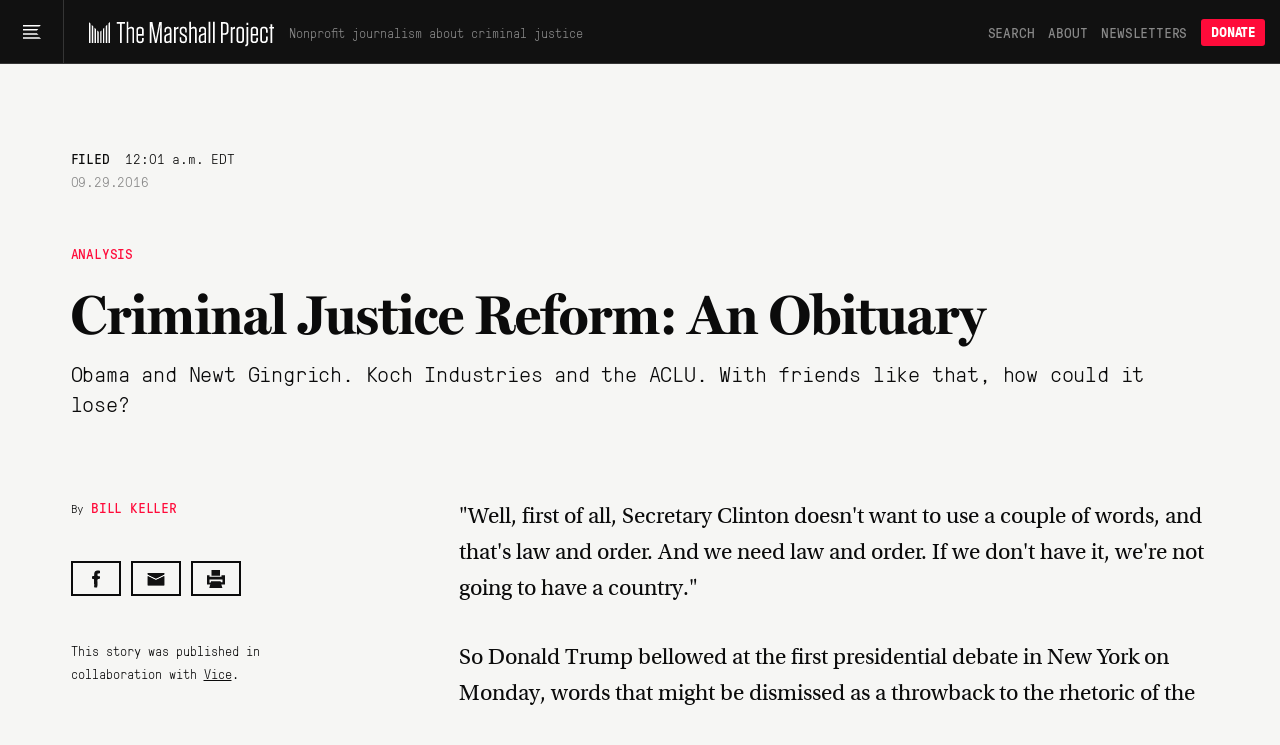

--- FILE ---
content_type: text/html; charset=utf-8
request_url: https://www.themarshallproject.org/2016/09/29/criminal-justice-reform-an-obituary
body_size: 24069
content:
<!doctype html>
<!--[if lt IE 7 ]> <html class="ie6"> <![endif]-->
<!--[if IE 7 ]>    <html class="ie7"> <![endif]-->
<!--[if IE 8 ]>    <html class="ie8"> <![endif]-->
<!--[if IE 9 ]>    <html class="ie9"> <![endif]-->
<!--[if (gt IE 9)|!(IE)]><!--> <html lang="en" class="no-js"> <!--<![endif]-->
<head>
  <meta charset="utf-8">
  <!--
    _____ _   _ ____  ____  _   _ _   _
    | ____| \ | |  _ \|  _ \| | | | \ | |
    |  _| |  \| | | | | |_) | | | |  \| |
    | |___| |\  | |_| |  _ <| |_| | |\  |
    |_____|_| \_|____/|_| \_\\___/|_| \_|

  -->
  <link href="https://d1n0c1ufntxbvh.cloudfront.net" rel="dns-prefetch"> <!-- photo -->
  <link href="https://d63kb4t2ifcex.cloudfront.net" rel="dns-prefetch">  <!-- story-assets -->
  <link href="https://use.typekit.net" rel="preconnect">
  <link rel="icon" href="https://www.themarshallproject.org/favicon.ico?v=2">

  <meta name="viewport" content="width=device-width, initial-scale=1.0">
  <meta name="theme-color" content="#111111">

      <title>Criminal Justice Reform: An Obituary | The Marshall Project</title>
<meta name="description" content="Obama and Newt Gingrich. Koch Industries and the ACLU. With friends like that, how could it lose?">
<meta name="name" content="Criminal Justice Reform: An Obituary">
<meta name="image" content="https://s3.amazonaws.com/tmp-uploads-1/social/mp-fb-og.png">

<meta property="og:title" content="Criminal Justice Reform: An Obituary">
<meta property="og:description" content="Obama and Newt Gingrich. Koch Industries and the ACLU. With friends like that, how could it lose?">
<meta property="og:type" content="article">
<meta property="og:image" content="https://s3.amazonaws.com/tmp-uploads-1/social/mp-fb-og.png">
<meta property="og:image:alt" content="">

  <meta property="og:url" content="https://www.themarshallproject.org/2016/09/29/criminal-justice-reform-an-obituary">

  <link rel="canonical" href="https://www.themarshallproject.org/2016/09/29/criminal-justice-reform-an-obituary">

<meta property="fb:pages" content="1442785962603494">
<meta property="fb:app_id" content="260005144189129">

<meta property="og:site_name" content="The Marshall Project">
<meta property="article:publisher" content="https://www.facebook.com/TheMarshallProject.org">

<meta name="twitter:card" content="summary_large_image">
<meta name="twitter:site" content="@MarshallProj">


  <meta property="article:published_time" content="2016-09-29T00:01:00-04:00">
<meta property="article:modified_time" content="2016-09-29T00:01:00-04:00">
<meta property="article:section" content="Analysis">
  <meta property="article:author" content="Bill Keller">
  <meta property="article:tag" content="Hillary Clinton">
  <meta property="article:tag" content="Criminal Justice Reform">
  <meta property="article:tag" content="&quot;law and order&quot;">
  <meta property="article:tag" content="Donald Trump">
  <meta property="article:tag" content="Politics of Criminal Justice">

<script type="application/ld+json">{"@context":"http://schema.org","@type":"NewsArticle","url":"https://www.themarshallproject.org/2016/09/29/criminal-justice-reform-an-obituary","headline":"Criminal Justice Reform: An Obituary","alternativeHeadline":"Criminal Justice Reform: An Obituary","thumbnailUrl":"https://s3.amazonaws.com/tmp-uploads-1/social/mp-fb-og.png","image":"https://s3.amazonaws.com/tmp-uploads-1/social/mp-fb-og.png","articleSection":"Analysis","datePublished":"2016-09-29T00:01:00-04:00","dateModified":"2016-09-29T00:01:00-04:00","description":"Obama and Newt Gingrich. Koch Industries and the ACLU. With friends like that, how could it lose?","publisher":{"@type":"Organization","name":"The Marshall Project","logo":{"@type":"ImageObject","url":"https://dw9zmd5y2p1va.cloudfront.net/TheMarshallProject_Logo_Primary_TrueBlack.png"}},"mainEntityOfPage":{"@type":"WebPage","@id":"https://www.themarshallproject.org/2016/09/29/criminal-justice-reform-an-obituary"},"author":[{"@type":"Person","name":"Bill Keller"}],"keywords":["Hillary Clinton","Criminal Justice Reform","\"law and order\"","Donald Trump","Politics of Criminal Justice"]}</script>



  <meta name="csrf-param" content="authenticity_token" />
<meta name="csrf-token" content="D4K4zVjq3MbkhGgR3pdKIYwOC6cIdtVZtmRZBC5mREI3k0DpUW0MP43LzQfaEAC4Tk4JZAKriT2paQXUjy5GOg" />

  <link rel="stylesheet" href="/assets/app/app-1941b910ebb313ee7c8f0a3636c5249462278e5736c2307ed5da59b451af6591.css" media="all" />

  <script src="/assets/app/head-067b6315c8b75605c1ba563edd34ea74ef9ff6060762f791e70ce734a9961950.js"></script>

  <link rel="apple-touch-icon" href="/assets/touch-icon-iphone-7f0ff19b76f6eb76c1b52df3891243175af744a1a7e0b750452b75fcb190f2c7.png">
  <link rel="apple-touch-icon" sizes="76x76" href="/assets/touch-icon-ipad-8725d4ee72d5ddf0f92ff8e4c2213c6fe56933f620a07a14f8628c868fc2e4e7.png">
  <link rel="apple-touch-icon" sizes="120x120" href="/assets/touch-icon-iphone-retina-b100556589ae39da0c1712de57d8d9f4e83513bc15229cb6071b05fd1cc2aee4.png">
  <link rel="apple-touch-icon" sizes="152x152" href="/assets/touch-icon-ipad-retina-5925e6f0691eed8a0f8e636e1b0db2e44e5571ebbc660942217d7d12edd0a4f7.png">
  <link rel="me" href="https://newsie.social/@marshallproj">

  <link rel="alternate" type="application/rss+xml" title="RSS" href="https://www.themarshallproject.org/rss/recent" />

  <link rel="stylesheet" href="https://use.typekit.net/crx5tsx.css" media="print" onload="this.onload=null; this.media='all';">
<noscript><link rel="stylesheet" href="https://use.typekit.net/crx5tsx.css"></noscript>

<style>
@font-face {
  font-family: "PressuraLight";
  src: url("/assets/GT-Pressura-Mono-Light-6eae597025e2787eee2470b786a35a9209399e6172d87f755955916347732113.woff") format("woff"),
  url("/assets/GT-Pressura-Mono-Light-8e93667cd2005ccd7f119e8cb89b9674408d7f3abffeb67ca1c6fb28a936c425.ttf")  format("truetype"),
  url("/assets/GT-Pressura-Mono-Light-da017fdefacab2c9e7f84ec68806f10f0f6c88c46fe9dda9afc0af6d07fde626.eot")  format("eot");
  font-display: swap;
}
@font-face {
  font-family: "GTPressuraMonoLight";
  src: url("/assets/GT-Pressura-Mono-Light-6eae597025e2787eee2470b786a35a9209399e6172d87f755955916347732113.woff") format("woff"),
  url("/assets/GT-Pressura-Mono-Light-8e93667cd2005ccd7f119e8cb89b9674408d7f3abffeb67ca1c6fb28a936c425.ttf")  format("truetype"),
  url("/assets/GT-Pressura-Mono-Light-da017fdefacab2c9e7f84ec68806f10f0f6c88c46fe9dda9afc0af6d07fde626.eot")  format("eot");
  font-display: swap;
}
@font-face {
  font-family: "PressuraLightItalic";
  src: url("/assets/GT-Pressura-Mono-Light-Italic-e5032d0bd6ed552c5b8a460ea86ff9bb11e512e161456beafccc1c3ad96d1ae1.woff") format("woff"),
  url("/assets/GT-Pressura-Mono-Light-Italic-1cc437ec4e37fe08c9fc91a325fc80156fcea36c1f9961515d197f56469458bd.ttf")  format("truetype"),
  url("/assets/GT-Pressura-Mono-Light-Italic-bad1ae66340796d8fde249ba9a36cfaa871e07fd26ba81093a8b28bc1eb41708.eot")  format("eot");
  font-display: swap;
}
@font-face {
  font-family: "Pressura";
  src: url("/assets/GT-Pressura-Mono-Regular-ca5727edad1a1ecb36038fad8f519e263dc81704b476b6b4b0160d233c5f645a.woff") format("woff"),
  url("/assets/GT-Pressura-Mono-Regular-27d81e03d069371c46a7ba28624099742300ddf5e90e3685c9818f721cd1313d.ttf") format("truetype"),
  url("/assets/GT-Pressura-Mono-Regular-b99d76cc644ce2a7a6b20a0eaa802ed4f68704246d495524725e7f0bca429f6b.eot")  format("eot");
  font-display: swap;
}
@font-face {
  font-family: "GTPressuraMono";
  src: url("/assets/GT-Pressura-Mono-Regular-ca5727edad1a1ecb36038fad8f519e263dc81704b476b6b4b0160d233c5f645a.woff") format("woff"),
  url("/assets/GT-Pressura-Mono-Regular-27d81e03d069371c46a7ba28624099742300ddf5e90e3685c9818f721cd1313d.ttf") format("truetype"),
  url("/assets/GT-Pressura-Mono-Regular-b99d76cc644ce2a7a6b20a0eaa802ed4f68704246d495524725e7f0bca429f6b.eot")  format("eot");
  font-display: swap;
}
@font-face {
  font-family: "PressuraItalic";
  src: url("/assets/GT-Pressura-Mono-Regular-Italic-6c8f43e9ca4ffaf4194ca5d681f625cf36bbb22510db4acd8788c0df13707733.woff") format("woff"),
  url("/assets/GT-Pressura-Mono-Regular-Italic-d3d1bd973ee4fabb1dca3f0fce0e62b1c28c35cc455243f7013659b60fa82816.ttf") format("truetype"),
  url("/assets/GT-Pressura-Mono-Regular-Italic-0706effe10c9e1f323b14284d57cbc84b6518302fbb07a418b8418882a7fb07f.eot")  format("eot");
  font-display: swap;
}
@font-face {
  font-family: "PressuraBold";
  src: url("/assets/GT-Pressura-Bold-699f37d8e889377cdcfaa63888f77fa15911fd8868bec66a97fd1597475f4619.woff") format("woff"),
  url("/assets/GT-Pressura-Bold-2743619a739a6bde02256e1c71753699a9af8b3d1f1f7dc7d104ac373a2aa22a.woff2")  format("woff2"),
  url("/assets/GT-Pressura-Bold-79932671f4cb20c29f9938d39d80165d2e87e734690f9de58f52cae97410f014.ttf")  format("truetype"),
  url("/assets/GT-Pressura-Bold-05b0450a066afa278bade55ffb365cc74faceb14f3fef784d6ce79de90b085df.eot")  format("eot");
  font-display: swap;
}
@font-face {
  font-family: 'Miller';
  src: url("/assets/millerdisplay-roman-27a92abe8714ca348ffbcd74b83e5b1c8bd8433be790b1d76d7b5380005add88.woff2") format('woff2'),
    url("/assets/millerdisplay-roman-ce76fb9f11079ccfb9675ff9a704f4a6d2ff3ea47f9feec56630aa6822e28811.woff") format('woff');
  font-display: swap;
}
@font-face {
  font-family: 'MillerBold';
  src: url("/assets/millerdisplay-bold-bdf2042151f61887245db24fba0d2d9810b988908d83c19c602e61ddcf63c0dd.woff2") format('woff2'),
    url("/assets/millerdisplay-bold-b4e7ac1d4e8e3bef3e671e11cc01396212610209c694923cdc250c129928a16c.woff") format('woff');
  font-display: swap;
}
@font-face {
  font-family: 'MillerItalic';
  src: url("/assets/millerdisplay-italic-0079d9787922db90a62c34b7df32b7d1d550f6cf58723862cbd4941a27b4dfa2.woff2") format('woff2'),
    url("/assets/millerdisplay-italic-a8c536220c4cb04519c387e4fd8174caa8cec282444b4a76a8419b7d65a018c1.woff") format('woff');
  font-display: swap;
}
</style>


  
  <script src="/packs/assets/app-CAuyEOfr.js" crossorigin="anonymous" type="module"></script><link rel="modulepreload" href="/packs/assets/throttle-CwQUoxNF.js" as="script" crossorigin="anonymous">
<link rel="modulepreload" href="/packs/assets/http-BqrenU10.js" as="script" crossorigin="anonymous">
<link rel="modulepreload" href="/packs/assets/events-Bfu1kP00.js" as="script" crossorigin="anonymous">
<link rel="modulepreload" href="/packs/assets/preload-helper-DRPQuRXv.js" as="script" crossorigin="anonymous">
<link rel="modulepreload" href="/packs/assets/helpers-BVsyGTTX.js" as="script" crossorigin="anonymous">
<link rel="modulepreload" href="/packs/assets/_commonjsHelpers-CE1G-McA.js" as="script" crossorigin="anonymous">
<link rel="modulepreload" href="/packs/assets/utils-BycyVVzQ.js" as="script" crossorigin="anonymous">
<link rel="modulepreload" href="/packs/assets/components-kyoC6rYI.js" as="script" crossorigin="anonymous">
<link rel="modulepreload" href="/packs/assets/index.browser-Dq-vNkq4.js" as="script" crossorigin="anonymous">
<link rel="modulepreload" href="/packs/assets/defaults-DkBZreCH.js" as="script" crossorigin="anonymous">
<link rel="modulepreload" href="/packs/assets/delay-BdIdeUP3.js" as="script" crossorigin="anonymous">
<link rel="modulepreload" href="/packs/assets/global-scroll-service-CxT9eGf0.js" as="script" crossorigin="anonymous">
<link rel="modulepreload" href="/packs/assets/emailsignupservice-DWn-yZLF.js" as="script" crossorigin="anonymous">
<link rel="modulepreload" href="/packs/assets/hogan-BW7BOXPJ.js" as="script" crossorigin="anonymous">

  
  

  <script>
    window.$mcGoal = {'settings':{'uuid':'a92567c13cca06b470824aead','dc':'us3'}};

    window.TMPBootstrapData = {"newsletters":[{"id":1,"slug":"os","name":"Opening Statement","frequency":"daily","saved_segment_id":41889,"description":"Stay informed with the most important criminal justice stories each weekday morning","tagline":"Daily news and opinion","interest_id":"695669d4dc","tag":"","from":"info@themarshallproject.org","short_description":"Daily news and opinion about criminal justice","default_subscribe":false,"project_specific":false,"default_donate":true,"inline_signup":true,"newsroom_id":1,"sample_email_url":"https://mailchi.mp/themarshallproject/2di9tiub7u","header_image_file_type":"","desktop_header_data":null,"mobile_header_data":null,"paid_ad_placement_image_url":"https://servedbyadbutler.com/e061c2b60/img-api/O0lEPTE4ODU2NTtzaXplPTYwMHg0MDA7c2V0SUQ9OTUzMjExO3R5cGU9aW1n/?uid=*|CAMPAIGN_UID|*-*|UNIQID|*","paid_ad_placement_link_url":"https://servedbyadbutler.com/go2/;ID=188565;size=600x400;setID=953211;uid=*|CAMPAIGN_UID|*-*|UNIQID|*;","created_at":"2025-09-09T13:36:30.350-04:00","updated_at":"2026-01-08T15:06:02.972-05:00","editor_id":10,"model_type":"OpeningStatement","active":true,"category":"news","teaser_art_data":{"id":"7bd30fvfvhrpibxinjxolnznnsdx/OS.jpg","storage":"store","metadata":{"exif":{"red_trc":"(Binary data 2060 bytes, use -b option to extract)","blue_trc":"(Binary data 2060 bytes, use -b option to extract)","cmm_flags":"Not Embedded, Independent","directory":"/tmp","file_name":"shrine20260107-2-8khh5x.jpg","file_size":"2.9 MB","file_type":"JPEG","green_trc":"(Binary data 2060 bytes, use -b option to extract)","luminance":"76.03647 80 87.12462","mime_type":"image/jpeg","image_size":"2512x2512","megapixels":"6.3","profile_id":"0","technology":"Cathode Ray Tube Display","image_width":"2512","iptc_digest":"00000000000000000000000000000000","source_file":"/tmp/shrine20260107-2-8khh5x.jpg","app14_flags0":"[14]","app14_flags1":"(none)","device_model":"sRGB","image_height":"2512","x_resolution":"72","y_resolution":"72","profile_class":"Display Device Profile","bits_per_sample":"8","color_transform":"YCbCr","device_mfg_desc":"IEC http://www.iec.ch","exif_byte_order":"Big-endian (Motorola, MM)","profile_creator":"Hewlett-Packard","profile_version":"2.1.0","resolution_unit":"inches","color_components":"3","color_space_data":"RGB ","encoding_process":"Progressive DCT, Huffman coding","file_access_date":"2026-01-07 14:20:35 +0000","file_modify_date":"2026-01-07 14:20:35 +0000","file_permissions":"-rw-------","photoshop_format":"Progressive","primary_platform":"Microsoft Corporation","profile_cmm_type":"Linotronic","rendering_intent":"Perceptual","device_attributes":"Reflective, Glossy, Positive, Color","device_model_desc":"IEC 61966-2.1 Default RGB colour space - sRGB","exif_tool_version":"13.45","measurement_flare":"0.999%","media_black_point":"0 0 0","media_white_point":"0.95045 1 1.08905","photoshop_quality":"10","profile_copyright":"Copyright (c) 1998 Hewlett-Packard Company","profile_date_time":"1998:02:09 06:49:00","progressive_scans":"3 Scans","red_matrix_column":"0.43607 0.22249 0.01392","viewing_cond_desc":"Reference Viewing Condition in IEC61966-2.1","blue_matrix_column":"0.14307 0.06061 0.7141","dct_encode_version":"100","device_manufacturer":"Hewlett-Packard","file_type_extension":"jpg","green_matrix_column":"0.38515 0.71687 0.09708","measurement_backing":"0 0 0","profile_description":"sRGB IEC61966-2.1","measurement_geometry":"Unknown","measurement_observer":"CIE 1931","y_cb_cr_sub_sampling":"YCbCr4:4:4 (1 1)","viewing_cond_surround":"3.92889 4.07439 3.36179","file_access_date_civil":"2026-01-07","file_inode_change_date":"2026-01-07 14:20:35 +0000","file_modify_date_civil":"2026-01-07","measurement_illuminant":"D65","profile_file_signature":"acsp","profile_date_time_civil":"1998-02-09","viewing_cond_illuminant":"19.6445 20.3718 16.8089","profile_connection_space":"XYZ ","connection_space_illuminant":"0.9642 1 0.82491","file_inode_change_date_civil":"2026-01-07","viewing_cond_illuminant_type":"D50"},"size":2855177,"width":2512,"height":2512,"opaque":false,"filename":"OS.jpg","mime_type":"image/jpeg"}},"frequency_label":""},{"id":2,"slug":"ca","name":"Closing Argument","frequency":"weekly","saved_segment_id":43865,"description":"Understand a timely topic in criminal justice with a deep-dive essay each Saturday","tagline":"Our weekly deep dive","interest_id":"d982034176","tag":"","from":"closingargument@themarshallproject.org","short_description":"We drill down on one topic in this week’s news.","default_subscribe":true,"project_specific":false,"default_donate":true,"inline_signup":true,"newsroom_id":1,"sample_email_url":"https://mailchi.mp/themarshallproject/zakm0mrooc","header_image_file_type":"","desktop_header_data":null,"mobile_header_data":null,"paid_ad_placement_image_url":"https://servedbyadbutler.com/e061c2b60/img-api/O0lEPTE4ODU2NTtzaXplPTYwMHg0MDA7c2V0SUQ9OTUzMjEyO3R5cGU9aW1n/?uid=*|CAMPAIGN_UID|*-*|UNIQID|*","paid_ad_placement_link_url":"https://servedbyadbutler.com/go2/;ID=188565;size=600x400;setID=953212;uid=*|CAMPAIGN_UID|*-*|UNIQID|*;","created_at":"2025-09-09T13:36:30.364-04:00","updated_at":"2026-01-08T15:00:04.931-05:00","editor_id":117,"model_type":"WeeklyNewsletter","active":true,"category":"news","teaser_art_data":{"id":"w2nkqc68cbpjvy9h1sd8hflk7yds/CA.jpg","storage":"store","metadata":{"exif":{"red_trc":"(Binary data 2060 bytes, use -b option to extract)","blue_trc":"(Binary data 2060 bytes, use -b option to extract)","cmm_flags":"Not Embedded, Independent","directory":"/tmp","file_name":"shrine20260107-2-wg4a9e.jpg","file_size":"889 kB","file_type":"JPEG","green_trc":"(Binary data 2060 bytes, use -b option to extract)","luminance":"76.03647 80 87.12462","mime_type":"image/jpeg","image_size":"828x828","megapixels":"0.686","profile_id":"0","technology":"Cathode Ray Tube Display","image_width":"828","iptc_digest":"00000000000000000000000000000000","source_file":"/tmp/shrine20260107-2-wg4a9e.jpg","app14_flags0":"[14]","app14_flags1":"(none)","device_model":"sRGB","image_height":"828","x_resolution":"72","y_resolution":"72","profile_class":"Display Device Profile","bits_per_sample":"8","color_transform":"YCbCr","device_mfg_desc":"IEC http://www.iec.ch","exif_byte_order":"Big-endian (Motorola, MM)","profile_creator":"Hewlett-Packard","profile_version":"2.1.0","resolution_unit":"inches","color_components":"3","color_space_data":"RGB ","encoding_process":"Progressive DCT, Huffman coding","file_access_date":"2026-01-07 14:18:31 +0000","file_modify_date":"2026-01-07 14:18:31 +0000","file_permissions":"-rw-------","photoshop_format":"Progressive","primary_platform":"Microsoft Corporation","profile_cmm_type":"Linotronic","rendering_intent":"Perceptual","device_attributes":"Reflective, Glossy, Positive, Color","device_model_desc":"IEC 61966-2.1 Default RGB colour space - sRGB","exif_tool_version":"13.45","measurement_flare":"0.999%","media_black_point":"0 0 0","media_white_point":"0.95045 1 1.08905","photoshop_quality":"12","profile_copyright":"Copyright (c) 1998 Hewlett-Packard Company","profile_date_time":"1998:02:09 06:49:00","progressive_scans":"3 Scans","red_matrix_column":"0.43607 0.22249 0.01392","viewing_cond_desc":"Reference Viewing Condition in IEC61966-2.1","blue_matrix_column":"0.14307 0.06061 0.7141","dct_encode_version":"100","device_manufacturer":"Hewlett-Packard","file_type_extension":"jpg","green_matrix_column":"0.38515 0.71687 0.09708","measurement_backing":"0 0 0","profile_description":"sRGB IEC61966-2.1","measurement_geometry":"Unknown","measurement_observer":"CIE 1931","y_cb_cr_sub_sampling":"YCbCr4:4:4 (1 1)","viewing_cond_surround":"3.92889 4.07439 3.36179","file_access_date_civil":"2026-01-07","file_inode_change_date":"2026-01-07 14:18:31 +0000","file_modify_date_civil":"2026-01-07","measurement_illuminant":"D65","profile_file_signature":"acsp","profile_date_time_civil":"1998-02-09","viewing_cond_illuminant":"19.6445 20.3718 16.8089","profile_connection_space":"XYZ ","connection_space_illuminant":"0.9642 1 0.82491","file_inode_change_date_civil":"2026-01-07","viewing_cond_illuminant_type":"D50"},"size":889014,"width":828,"height":828,"opaque":false,"filename":"CA.jpg","mime_type":"image/jpeg"}},"frequency_label":""},{"id":3,"slug":"ex","name":"The System","frequency":"limited_run","saved_segment_id":263661,"description":"Learn how criminal justice really works in seven emails sent over three weeks, starting whenever you sign up","tagline":"Guided tour of the system","interest_id":"5e66c16da0","tag":"","from":"info@themarshallproject.org","short_description":"A guided tour of the criminal justice system","default_subscribe":false,"project_specific":false,"default_donate":true,"inline_signup":true,"newsroom_id":1,"sample_email_url":"/the-system","header_image_file_type":"","desktop_header_data":null,"mobile_header_data":null,"paid_ad_placement_image_url":"","paid_ad_placement_link_url":"","created_at":"2025-09-09T13:36:30.385-04:00","updated_at":"2026-01-08T12:42:17.943-05:00","editor_id":null,"model_type":"","active":true,"category":"education","teaser_art_data":{"id":"cfd1nzmsatv9sz6293y6jay9zmm7/newsletter=the system.jpg","storage":"store","metadata":{"exif":{"directory":"/tmp","file_name":"shrine20260107-2-9u0qc1.jpg","file_size":"2.4 MB","file_type":"JPEG","mime_type":"image/jpeg","image_size":"2560x2560","megapixels":"6.6","image_width":"2560","source_file":"/tmp/shrine20260107-2-9u0qc1.jpg","image_height":"2560","jfif_version":"1.02","x_resolution":"72","y_resolution":"72","bits_per_sample":"8","resolution_unit":"inches","color_components":"3","encoding_process":"Baseline DCT, Huffman coding","file_access_date":"2026-01-07 14:21:01 +0000","file_modify_date":"2026-01-07 14:21:01 +0000","file_permissions":"-rw-------","exif_tool_version":"13.45","file_type_extension":"jpg","y_cb_cr_sub_sampling":"YCbCr4:4:4 (1 1)","file_access_date_civil":"2026-01-07","file_inode_change_date":"2026-01-07 14:21:01 +0000","file_modify_date_civil":"2026-01-07","file_inode_change_date_civil":"2026-01-07"},"size":2395872,"width":2560,"height":2560,"opaque":false,"filename":"newsletter=the system.jpg","mime_type":"image/jpeg"}},"frequency_label":""},{"id":4,"slug":"li","name":"Life Inside","frequency":"weekly","saved_segment_id":44225,"description":"Hear from voices inside the system with a personal essay each Friday","tagline":"Voices from the system","interest_id":"c43a1d8ffc","tag":"","from":"info@themarshallproject.org","short_description":"Essays from people involved in the system","default_subscribe":true,"project_specific":false,"default_donate":true,"inline_signup":true,"newsroom_id":1,"sample_email_url":"https://mailchi.mp/themarshallproject/ppf5dxvmoq","header_image_file_type":"","desktop_header_data":null,"mobile_header_data":null,"paid_ad_placement_image_url":"https://servedbyadbutler.com/e061c2b60/img-api/O0lEPTE4ODU2NTtzaXplPTYwMHg0MDA7c2V0SUQ9OTUzMjEzO3R5cGU9aW1n/?uid=*|CAMPAIGN_UID|*-*|UNIQID|*","paid_ad_placement_link_url":"https://servedbyadbutler.com/go2/;ID=188565;size=600x400;setID=953213;uid=*|CAMPAIGN_UID|*-*|UNIQID|*;","created_at":"2025-09-09T13:36:30.399-04:00","updated_at":"2026-01-08T15:05:34.226-05:00","editor_id":null,"model_type":"LifeInsideEmail","active":true,"category":"culture","teaser_art_data":{"id":"nzjnbdw9phce36xp7x1xr0wcb6jw/LI.jpg","storage":"store","metadata":{"exif":{"red_trc":"(Binary data 2060 bytes, use -b option to extract)","blue_trc":"(Binary data 2060 bytes, use -b option to extract)","cmm_flags":"Not Embedded, Independent","directory":"/tmp","file_name":"shrine20260107-2-l0yiuy.jpg","file_size":"2.3 MB","file_type":"JPEG","green_trc":"(Binary data 2060 bytes, use -b option to extract)","luminance":"76.03647 80 87.12462","mime_type":"image/jpeg","image_size":"2512x2512","megapixels":"6.3","profile_id":"0","technology":"Cathode Ray Tube Display","image_width":"2512","iptc_digest":"00000000000000000000000000000000","source_file":"/tmp/shrine20260107-2-l0yiuy.jpg","app14_flags0":"[14]","app14_flags1":"(none)","device_model":"sRGB","image_height":"2512","x_resolution":"600","y_resolution":"600","profile_class":"Display Device Profile","bits_per_sample":"8","color_transform":"YCbCr","device_mfg_desc":"IEC http://www.iec.ch","exif_byte_order":"Big-endian (Motorola, MM)","profile_creator":"Hewlett-Packard","profile_version":"2.1.0","resolution_unit":"inches","color_components":"3","color_space_data":"RGB ","encoding_process":"Progressive DCT, Huffman coding","file_access_date":"2026-01-07 14:20:25 +0000","file_modify_date":"2026-01-07 14:20:25 +0000","file_permissions":"-rw-------","photoshop_format":"Progressive","primary_platform":"Microsoft Corporation","profile_cmm_type":"Linotronic","rendering_intent":"Perceptual","device_attributes":"Reflective, Glossy, Positive, Color","device_model_desc":"IEC 61966-2.1 Default RGB colour space - sRGB","exif_tool_version":"13.45","measurement_flare":"0.999%","media_black_point":"0 0 0","media_white_point":"0.95045 1 1.08905","photoshop_quality":"10","profile_copyright":"Copyright (c) 1998 Hewlett-Packard Company","profile_date_time":"1998:02:09 06:49:00","progressive_scans":"3 Scans","red_matrix_column":"0.43607 0.22249 0.01392","viewing_cond_desc":"Reference Viewing Condition in IEC61966-2.1","blue_matrix_column":"0.14307 0.06061 0.7141","dct_encode_version":"100","device_manufacturer":"Hewlett-Packard","file_type_extension":"jpg","green_matrix_column":"0.38515 0.71687 0.09708","measurement_backing":"0 0 0","profile_description":"sRGB IEC61966-2.1","measurement_geometry":"Unknown","measurement_observer":"CIE 1931","y_cb_cr_sub_sampling":"YCbCr4:4:4 (1 1)","viewing_cond_surround":"3.92889 4.07439 3.36179","file_access_date_civil":"2026-01-07","file_inode_change_date":"2026-01-07 14:20:25 +0000","file_modify_date_civil":"2026-01-07","measurement_illuminant":"D65","profile_file_signature":"acsp","profile_date_time_civil":"1998-02-09","viewing_cond_illuminant":"19.6445 20.3718 16.8089","profile_connection_space":"XYZ ","connection_space_illuminant":"0.9642 1 0.82491","file_inode_change_date_civil":"2026-01-07","viewing_cond_illuminant_type":"D50"},"size":2264523,"width":2512,"height":2512,"opaque":false,"filename":"LI.jpg","mime_type":"image/jpeg"}},"frequency_label":""},{"id":5,"slug":"pb","name":"For The Record","frequency":"biweekly","saved_segment_id":41893,"description":"Go behind the scenes of our newsroom to learn about the intersection of criminal justice and journalism every other Thursday","tagline":"The story behind our stories","interest_id":"c62ce45b9c","tag":"","from":"info@themarshallproject.org","short_description":"New and notable Marshall Project stories","default_subscribe":false,"project_specific":false,"default_donate":true,"inline_signup":false,"newsroom_id":1,"sample_email_url":"https://mailchi.mp/themarshallproject/welcome-to-for-the-record-4783149","header_image_file_type":"","desktop_header_data":null,"mobile_header_data":null,"paid_ad_placement_image_url":"","paid_ad_placement_link_url":"","created_at":"2025-09-09T13:36:30.410-04:00","updated_at":"2026-01-08T14:54:54.292-05:00","editor_id":null,"model_type":"","active":true,"category":"marketing","teaser_art_data":{"id":"yi33hqa1y0jr519wp6fvrusj6csf/newsletter=for the record.jpg","storage":"store","metadata":{"exif":{"directory":"/tmp","file_name":"shrine20260107-2-6fuib1.jpg","file_size":"425 kB","file_type":"JPEG","mime_type":"image/jpeg","image_size":"2560x2560","megapixels":"6.6","image_width":"2560","source_file":"/tmp/shrine20260107-2-6fuib1.jpg","image_height":"2560","jfif_version":"1.02","x_resolution":"72","y_resolution":"72","bits_per_sample":"8","resolution_unit":"inches","color_components":"3","encoding_process":"Baseline DCT, Huffman coding","file_access_date":"2026-01-07 14:19:22 +0000","file_modify_date":"2026-01-07 14:19:22 +0000","file_permissions":"-rw-------","exif_tool_version":"13.45","file_type_extension":"jpg","y_cb_cr_sub_sampling":"YCbCr4:4:4 (1 1)","file_access_date_civil":"2026-01-07","file_inode_change_date":"2026-01-07 14:19:22 +0000","file_modify_date_civil":"2026-01-07","file_inode_change_date_civil":"2026-01-07"},"size":424663,"width":2560,"height":2560,"opaque":false,"filename":"newsletter=for the record.jpg","mime_type":"image/jpeg"}},"frequency_label":""},{"id":6,"slug":"cle","name":"Cleveland Updates","frequency":"monthly","saved_segment_id":44479,"description":"Get reporting updates from our Cleveland, Ohio, newsroom each month","tagline":"Keep up with our work in Cleveland","interest_id":"69a41d2b92","tag":"","from":"info@themarshallproject.org","short_description":"Keep up with our work in Cleveland","default_subscribe":false,"project_specific":true,"default_donate":false,"inline_signup":false,"newsroom_id":2,"sample_email_url":"https://mailchi.mp/themarshallproject/ox0y0o92v4","header_image_file_type":"png","desktop_header_data":null,"mobile_header_data":null,"paid_ad_placement_image_url":"https://servedbyadbutler.com/e061c2b60/img-api/O0lEPTE4ODU2NTtzaXplPTYwMHg0MDA7c2V0SUQ9OTUzMjE0O3R5cGU9aW1n/?uid=*|CAMPAIGN_UID|*-*|UNIQID|*","paid_ad_placement_link_url":"https://servedbyadbutler.com/go2/;ID=188565;size=600x400;setID=953214;uid=*|CAMPAIGN_UID|*-*|UNIQID|*;","created_at":"2025-09-09T13:36:30.424-04:00","updated_at":"2026-01-08T14:58:44.631-05:00","editor_id":447,"model_type":"GenericNewsletter","active":true,"category":"local","teaser_art_data":{"id":"iby0n4x1smt71mp7vpwzfbsw1z6p/newsletter=cleveland.jpg","storage":"store","metadata":{"exif":{"directory":"/tmp","file_name":"shrine20260107-2-fdw6ba.jpg","file_size":"3.7 MB","file_type":"JPEG","mime_type":"image/jpeg","image_size":"2560x2560","megapixels":"6.6","image_width":"2560","source_file":"/tmp/shrine20260107-2-fdw6ba.jpg","image_height":"2560","jfif_version":"1.02","x_resolution":"72","y_resolution":"72","bits_per_sample":"8","resolution_unit":"inches","color_components":"3","encoding_process":"Baseline DCT, Huffman coding","file_access_date":"2026-01-07 14:18:05 +0000","file_modify_date":"2026-01-07 14:18:05 +0000","file_permissions":"-rw-------","exif_tool_version":"13.45","file_type_extension":"jpg","y_cb_cr_sub_sampling":"YCbCr4:4:4 (1 1)","file_access_date_civil":"2026-01-07","file_inode_change_date":"2026-01-07 14:18:05 +0000","file_modify_date_civil":"2026-01-07","file_inode_change_date_civil":"2026-01-07"},"size":3738208,"width":2560,"height":2560,"opaque":false,"filename":"newsletter=cleveland.jpg","mime_type":"image/jpeg"}},"frequency_label":""},{"id":7,"slug":"jks","name":"Jackson Updates","frequency":"monthly","saved_segment_id":44690,"description":"Get reporting and legislative updates from our Jackson, Mississippi, newsroom the first Thursday of the month","tagline":"Keep up with our work in Mississippi.","interest_id":"4f2b182ec4","tag":"","from":"info@themarshallproject.org","short_description":"Keep up with our work in Mississippi.","default_subscribe":false,"project_specific":true,"default_donate":false,"inline_signup":false,"newsroom_id":3,"sample_email_url":"https://mailchi.mp/themarshallproject/ztbrrgl391","header_image_file_type":"png","desktop_header_data":null,"mobile_header_data":null,"paid_ad_placement_image_url":"https://servedbyadbutler.com/e061c2b60/img-api/O0lEPTE4ODU2NTtzaXplPTYwMHg0MDA7c2V0SUQ9OTUzMjE1O3R5cGU9aW1n/?uid=*|CAMPAIGN_UID|*-*|UNIQID|*","paid_ad_placement_link_url":"https://servedbyadbutler.com/go2/;ID=188565;size=600x400;setID=953215;uid=*|CAMPAIGN_UID|*-*|UNIQID|*;","created_at":"2025-09-09T13:36:30.435-04:00","updated_at":"2026-01-08T15:04:33.605-05:00","editor_id":447,"model_type":"GenericNewsletter","active":true,"category":"local","teaser_art_data":{"id":"ez29cbyzx7cosz8dllewt0iv9uoo/newsletter=jackson.jpg","storage":"store","metadata":{"exif":{"directory":"/tmp","file_name":"shrine20260107-2-caopn2.jpg","file_size":"1939 kB","file_type":"JPEG","mime_type":"image/jpeg","image_size":"2560x2560","megapixels":"6.6","image_width":"2560","source_file":"/tmp/shrine20260107-2-caopn2.jpg","image_height":"2560","jfif_version":"1.02","x_resolution":"72","y_resolution":"72","bits_per_sample":"8","resolution_unit":"inches","color_components":"3","encoding_process":"Baseline DCT, Huffman coding","file_access_date":"2026-01-07 14:20:14 +0000","file_modify_date":"2026-01-07 14:20:14 +0000","file_permissions":"-rw-------","exif_tool_version":"13.45","file_type_extension":"jpg","y_cb_cr_sub_sampling":"YCbCr4:4:4 (1 1)","file_access_date_civil":"2026-01-07","file_inode_change_date":"2026-01-07 14:20:14 +0000","file_modify_date_civil":"2026-01-07","file_inode_change_date_civil":"2026-01-07"},"size":1939437,"width":2560,"height":2560,"opaque":false,"filename":"newsletter=jackson.jpg","mime_type":"image/jpeg"}},"frequency_label":""},{"id":8,"slug":"stl","name":"St. Louis Updates","frequency":"occasional","saved_segment_id":3700531,"description":"Get reporting highlights from our St. Louis, Missouri, newsroom in your inbox","tagline":"Keep up with our work in Missouri.","interest_id":"51377010e6","tag":"","from":"info@themarshallproject.org","short_description":"Keep up with our work in Missouri.","default_subscribe":false,"project_specific":true,"default_donate":false,"inline_signup":false,"newsroom_id":4,"sample_email_url":"https://mailchi.mp/themarshallproject/sick-and-lost-in-missouri-jail-cells","header_image_file_type":"png","desktop_header_data":null,"mobile_header_data":null,"paid_ad_placement_image_url":"","paid_ad_placement_link_url":"","created_at":"2025-09-09T13:36:30.450-04:00","updated_at":"2026-01-08T15:06:50.544-05:00","editor_id":447,"model_type":"GenericNewsletter","active":true,"category":"local","teaser_art_data":{"id":"p4ppqcgsm2y7pf4aa5gcamh7d7ji/newsletter=st louis.jpg","storage":"store","metadata":{"exif":{"directory":"/tmp","file_name":"shrine20260107-2-yb4ug4.jpg","file_size":"1139 kB","file_type":"JPEG","mime_type":"image/jpeg","image_size":"2560x2560","megapixels":"6.6","image_width":"2560","source_file":"/tmp/shrine20260107-2-yb4ug4.jpg","image_height":"2560","jfif_version":"1.02","x_resolution":"72","y_resolution":"72","bits_per_sample":"8","resolution_unit":"inches","color_components":"3","encoding_process":"Baseline DCT, Huffman coding","file_access_date":"2026-01-07 14:20:51 +0000","file_modify_date":"2026-01-07 14:20:51 +0000","file_permissions":"-rw-------","exif_tool_version":"13.45","file_type_extension":"jpg","y_cb_cr_sub_sampling":"YCbCr4:4:4 (1 1)","file_access_date_civil":"2026-01-07","file_inode_change_date":"2026-01-07 14:20:51 +0000","file_modify_date_civil":"2026-01-07","file_inode_change_date_civil":"2026-01-07"},"size":1138915,"width":2560,"height":2560,"opaque":false,"filename":"newsletter=st louis.jpg","mime_type":"image/jpeg"}},"frequency_label":""},{"id":9,"slug":"it","name":"Investigate This!","frequency":"occasional","saved_segment_id":44729,"description":"Get free criminal justice datasets and reporting resources from The Marshall Project","tagline":"Get toolkits and resources to help turn our reporting into stories for your community","interest_id":"","tag":"INVESTIGATE-THIS","from":"info@themarshallproject.org","short_description":"Stay up to date on Investigate This!","default_subscribe":false,"project_specific":true,"default_donate":false,"inline_signup":false,"newsroom_id":1,"sample_email_url":"https://mailchi.mp/themarshallproject/h8h8506pm1","header_image_file_type":"jpg","desktop_header_data":null,"mobile_header_data":null,"paid_ad_placement_image_url":"","paid_ad_placement_link_url":"","created_at":"2025-09-09T13:36:30.461-04:00","updated_at":"2026-01-08T15:03:52.803-05:00","editor_id":447,"model_type":"GenericNewsletter","active":true,"category":"marketing","teaser_art_data":{"id":"nez4y8lyo0t0dxfnurrxfrsf1qsz/newsletter=investigate this.jpg","storage":"store","metadata":{"exif":{"directory":"/tmp","file_name":"shrine20260107-2-s9ku99.jpg","file_size":"2.7 MB","file_type":"JPEG","mime_type":"image/jpeg","image_size":"2560x2560","megapixels":"6.6","image_width":"2560","source_file":"/tmp/shrine20260107-2-s9ku99.jpg","image_height":"2560","jfif_version":"1.02","x_resolution":"72","y_resolution":"72","bits_per_sample":"8","resolution_unit":"inches","color_components":"3","encoding_process":"Baseline DCT, Huffman coding","file_access_date":"2026-01-07 14:19:50 +0000","file_modify_date":"2026-01-07 14:19:50 +0000","file_permissions":"-rw-------","exif_tool_version":"13.45","file_type_extension":"jpg","y_cb_cr_sub_sampling":"YCbCr4:4:4 (1 1)","file_access_date_civil":"2026-01-07","file_inode_change_date":"2026-01-07 14:19:50 +0000","file_modify_date_civil":"2026-01-07","file_inode_change_date_civil":"2026-01-07"},"size":2657323,"width":2560,"height":2560,"opaque":false,"filename":"newsletter=investigate this.jpg","mime_type":"image/jpeg"}},"frequency_label":""},{"id":10,"slug":"ni","name":"Inside Updates","frequency":"occasional","saved_segment_id":44529,"description":"Follow our latest reporting and resources for incarcerated audiences","tagline":"Our work for incarcerated people","interest_id":"bf7879a6ef","tag":"","from":"info@themarshallproject.org","short_description":"Our work for incarcerated people","default_subscribe":false,"project_specific":true,"default_donate":false,"inline_signup":false,"newsroom_id":1,"sample_email_url":"https://mailchi.mp/themarshallproject/issue-21-of-news-inside-is-here","header_image_file_type":"","desktop_header_data":null,"mobile_header_data":null,"paid_ad_placement_image_url":"","paid_ad_placement_link_url":"","created_at":"2025-09-09T13:36:30.471-04:00","updated_at":"2026-01-08T14:54:25.794-05:00","editor_id":null,"model_type":"","active":true,"category":"marketing","teaser_art_data":{"id":"dja3nq91xjaa1aw7rurzhhakug2d/newsletter=inside updates.jpg","storage":"store","metadata":{"exif":{"directory":"/tmp","file_name":"shrine20260107-2-86mv88.jpg","file_size":"1805 kB","file_type":"JPEG","mime_type":"image/jpeg","image_size":"2560x2560","megapixels":"6.6","image_width":"2560","source_file":"/tmp/shrine20260107-2-86mv88.jpg","image_height":"2560","jfif_version":"1.02","x_resolution":"72","y_resolution":"72","bits_per_sample":"8","resolution_unit":"inches","color_components":"3","encoding_process":"Baseline DCT, Huffman coding","file_access_date":"2026-01-07 14:19:39 +0000","file_modify_date":"2026-01-07 14:19:39 +0000","file_permissions":"-rw-------","exif_tool_version":"13.45","file_type_extension":"jpg","y_cb_cr_sub_sampling":"YCbCr4:4:4 (1 1)","file_access_date_civil":"2026-01-07","file_inode_change_date":"2026-01-07 14:19:39 +0000","file_modify_date_civil":"2026-01-07","file_inode_change_date_civil":"2026-01-07"},"size":1804751,"width":2560,"height":2560,"opaque":false,"filename":"newsletter=inside updates.jpg","mime_type":"image/jpeg"}},"frequency_label":""},{"id":11,"slug":"unsolved","name":"Updates about our unsolved murders project","frequency":"occasional","saved_segment_id":44718,"description":"Subscribe to follow our reporting on unsolved St. Louis murders","tagline":"Reporting updates on unsolved St. Louis murders","interest_id":"","tag":"UNSOLVED ST. LOUIS","from":"info@themarshallproject.org","short_description":"","default_subscribe":false,"project_specific":true,"default_donate":false,"inline_signup":false,"newsroom_id":1,"sample_email_url":"","header_image_file_type":"","desktop_header_data":null,"mobile_header_data":null,"paid_ad_placement_image_url":"","paid_ad_placement_link_url":"","created_at":"2025-09-09T13:36:30.481-04:00","updated_at":"2025-10-20T14:20:16.221-04:00","editor_id":615,"model_type":"","active":true,"category":null,"teaser_art_data":null,"frequency_label":""},{"id":12,"slug":"immigration","name":"Immigration Nation","frequency":"weekly","saved_segment_id":3700696,"description":"Unpacking the fallout of Trump’s mass deportation efforts.","tagline":"Mass deportation, unpacked","interest_id":"1d76f0d432","tag":"immigration-nation","from":"info@themarshallproject.org","short_description":"Unpacking the fallout of Trump’s mass deportation efforts.","default_subscribe":false,"project_specific":true,"default_donate":false,"inline_signup":false,"newsroom_id":1,"sample_email_url":"","header_image_file_type":"png","desktop_header_data":null,"mobile_header_data":null,"paid_ad_placement_image_url":"https://servedbyadbutler.com/e061c2b60/img-api/O0lEPTE4ODU2NTtzaXplPTYwMHg0MDA7c2V0SUQ9OTUzMjE2O3R5cGU9aW1n/?uid=*|CAMPAIGN_UID|*-*|UNIQID|*","paid_ad_placement_link_url":"https://servedbyadbutler.com/go2/;ID=188565;size=600x400;setID=953216;uid=*|CAMPAIGN_UID|*-*|UNIQID|*;","created_at":"2025-09-09T13:36:30.496-04:00","updated_at":"2025-09-23T09:55:00.971-04:00","editor_id":116,"model_type":"GenericNewsletter","active":false,"category":null,"teaser_art_data":null,"frequency_label":""}],"honeybadgerKey":"013a7ebb","env":"production","post":{"id":1004}}
  </script>
    <!-- Google tag (gtag.js) -->
<script async src="https://www.googletagmanager.com/gtag/js?id=G-NSS38634F0"></script>
<script>
  window.dataLayer = window.dataLayer || [];
  function gtag(){dataLayer.push(arguments);}
  gtag('js', new Date());

  gtag('config', 'G-NSS38634F0', {
    rubric: 'Analysis'
  });
</script>


</head>
<body class="base">
  <svg aria-hidden="true" style="position: absolute; width: 0; height: 0; overflow: hidden;" version="1.1" xmlns="http://www.w3.org/2000/svg" xmlns:xlink="http://www.w3.org/1999/xlink">
  <defs>
    <symbol id="icon-tiktok" viewBox="0 0 32 32">
      <path d="M16.707 0.027c1.747-0.027 3.48-0.013 5.213-0.027 0.107 2.040 0.84 4.12 2.333 5.56 1.493 1.48 3.6 2.16 5.653 2.387v5.373c-1.92-0.067-3.853-0.467-5.6-1.293-0.76-0.347-1.467-0.787-2.16-1.24-0.013 3.893 0.013 7.787-0.027 11.667-0.107 1.867-0.72 3.72-1.8 5.253-1.747 2.56-4.773 4.227-7.88 4.28-1.907 0.107-3.813-0.413-5.44-1.373-2.693-1.587-4.587-4.493-4.867-7.613-0.027-0.667-0.040-1.333-0.013-1.987 0.24-2.533 1.493-4.96 3.44-6.613 2.213-1.92 5.307-2.84 8.2-2.293 0.027 1.973-0.053 3.947-0.053 5.92-1.32-0.427-2.867-0.307-4.027 0.493-0.84 0.547-1.48 1.387-1.813 2.333-0.28 0.68-0.2 1.427-0.187 2.147 0.32 2.187 2.427 4.027 4.667 3.827 1.493-0.013 2.92-0.88 3.693-2.147 0.253-0.44 0.533-0.893 0.547-1.413 0.133-2.387 0.080-4.76 0.093-7.147 0.013-5.373-0.013-10.733 0.027-16.093z"></path>
    </symbol>
    <symbol id="icon-arrow" viewBox="0 0 32 32">
      <path d="M29.931 14.869l-14.4-14.4-2.262 2.262 11.669 11.669h-24.938v3.2h24.938l-11.669 11.669 2.262 2.262 15.531-15.531-1.131-1.131z"></path>
    </symbol>
    <symbol id="icon-twitter" viewBox="0 0 26 28">
      <path d="M25.312 6.375c-0.688 1-1.547 1.891-2.531 2.609 0.016 0.219 0.016 0.438 0.016 0.656 0 6.672-5.078 14.359-14.359 14.359-2.859 0-5.516-0.828-7.75-2.266 0.406 0.047 0.797 0.063 1.219 0.063 2.359 0 4.531-0.797 6.266-2.156-2.219-0.047-4.078-1.5-4.719-3.5 0.313 0.047 0.625 0.078 0.953 0.078 0.453 0 0.906-0.063 1.328-0.172-2.312-0.469-4.047-2.5-4.047-4.953v-0.063c0.672 0.375 1.453 0.609 2.281 0.641-1.359-0.906-2.25-2.453-2.25-4.203 0-0.938 0.25-1.797 0.688-2.547 2.484 3.062 6.219 5.063 10.406 5.281-0.078-0.375-0.125-0.766-0.125-1.156 0-2.781 2.25-5.047 5.047-5.047 1.453 0 2.766 0.609 3.687 1.594 1.141-0.219 2.234-0.641 3.203-1.219-0.375 1.172-1.172 2.156-2.219 2.781 1.016-0.109 2-0.391 2.906-0.781z"></path>
    </symbol>
    <symbol id="icon-facebook" viewBox="0 0 16 28">
      <path d="M14.984 0.187v4.125h-2.453c-1.922 0-2.281 0.922-2.281 2.25v2.953h4.578l-0.609 4.625h-3.969v11.859h-4.781v-11.859h-3.984v-4.625h3.984v-3.406c0-3.953 2.422-6.109 5.953-6.109 1.687 0 3.141 0.125 3.563 0.187z"></path>
    </symbol>
    <symbol id="icon-instagram" viewBox="0 0 24 28">
      <path d="M16 14c0-2.203-1.797-4-4-4s-4 1.797-4 4 1.797 4 4 4 4-1.797 4-4zM18.156 14c0 3.406-2.75 6.156-6.156 6.156s-6.156-2.75-6.156-6.156 2.75-6.156 6.156-6.156 6.156 2.75 6.156 6.156zM19.844 7.594c0 0.797-0.641 1.437-1.437 1.437s-1.437-0.641-1.437-1.437 0.641-1.437 1.437-1.437 1.437 0.641 1.437 1.437zM12 4.156c-1.75 0-5.5-0.141-7.078 0.484-0.547 0.219-0.953 0.484-1.375 0.906s-0.688 0.828-0.906 1.375c-0.625 1.578-0.484 5.328-0.484 7.078s-0.141 5.5 0.484 7.078c0.219 0.547 0.484 0.953 0.906 1.375s0.828 0.688 1.375 0.906c1.578 0.625 5.328 0.484 7.078 0.484s5.5 0.141 7.078-0.484c0.547-0.219 0.953-0.484 1.375-0.906s0.688-0.828 0.906-1.375c0.625-1.578 0.484-5.328 0.484-7.078s0.141-5.5-0.484-7.078c-0.219-0.547-0.484-0.953-0.906-1.375s-0.828-0.688-1.375-0.906c-1.578-0.625-5.328-0.484-7.078-0.484zM24 14c0 1.656 0.016 3.297-0.078 4.953-0.094 1.922-0.531 3.625-1.937 5.031s-3.109 1.844-5.031 1.937c-1.656 0.094-3.297 0.078-4.953 0.078s-3.297 0.016-4.953-0.078c-1.922-0.094-3.625-0.531-5.031-1.937s-1.844-3.109-1.937-5.031c-0.094-1.656-0.078-3.297-0.078-4.953s-0.016-3.297 0.078-4.953c0.094-1.922 0.531-3.625 1.937-5.031s3.109-1.844 5.031-1.937c1.656-0.094 3.297-0.078 4.953-0.078s3.297-0.016 4.953 0.078c1.922 0.094 3.625 0.531 5.031 1.937s1.844 3.109 1.937 5.031c0.094 1.656 0.078 3.297 0.078 4.953z"></path>
    </symbol>
    <symbol id="icon-reddit-alien" viewBox="0 0 28 28">
      <path d="M28 13.219c0 1.219-0.688 2.266-1.703 2.781 0.125 0.484 0.187 0.984 0.187 1.5 0 4.937-5.578 8.937-12.453 8.937-6.859 0-12.437-4-12.437-8.937 0-0.5 0.063-1 0.172-1.469-1.047-0.516-1.766-1.578-1.766-2.812 0-1.719 1.391-3.109 3.109-3.109 0.891 0 1.687 0.375 2.266 0.984 2.109-1.469 4.922-2.422 8.047-2.531l1.813-8.141c0.063-0.281 0.359-0.469 0.641-0.406l5.766 1.266c0.375-0.75 1.172-1.281 2.078-1.281 1.297 0 2.344 1.047 2.344 2.328 0 1.297-1.047 2.344-2.344 2.344-1.281 0-2.328-1.047-2.328-2.328l-5.219-1.156-1.625 7.375c3.141 0.094 5.984 1.031 8.109 2.5 0.562-0.594 1.359-0.953 2.234-0.953 1.719 0 3.109 1.391 3.109 3.109zM6.531 16.328c0 1.297 1.047 2.344 2.328 2.344 1.297 0 2.344-1.047 2.344-2.344 0-1.281-1.047-2.328-2.344-2.328-1.281 0-2.328 1.047-2.328 2.328zM19.187 21.875c0.234-0.234 0.234-0.578 0-0.812-0.219-0.219-0.578-0.219-0.797 0-0.938 0.953-2.953 1.281-4.391 1.281s-3.453-0.328-4.391-1.281c-0.219-0.219-0.578-0.219-0.797 0-0.234 0.219-0.234 0.578 0 0.812 1.484 1.484 4.344 1.594 5.187 1.594s3.703-0.109 5.187-1.594zM19.141 18.672c1.281 0 2.328-1.047 2.328-2.344 0-1.281-1.047-2.328-2.328-2.328-1.297 0-2.344 1.047-2.344 2.328 0 1.297 1.047 2.344 2.344 2.344z"></path>
    </symbol>
    <symbol id="icon-chevron-down" viewBox="0 0 16 8" fill="none">
      <path d="M15 1L7.91493 7L1 1"/>
    </symbol>
    <symbol id="icon-chevron-up" viewBox="0 0 16 8" fill="none">
      <path d="M1 7L8.08507 1L15 7"/>
    </symbol>
    <symbol id="icon-cross" viewBox="0 0 32 32">
      <path d="M31.708 25.708c-0-0-0-0-0-0l-9.708-9.708 9.708-9.708c0-0 0-0 0-0 0.105-0.105 0.18-0.227 0.229-0.357 0.133-0.356 0.057-0.771-0.229-1.057l-4.586-4.586c-0.286-0.286-0.702-0.361-1.057-0.229-0.13 0.048-0.252 0.124-0.357 0.228 0 0-0 0-0 0l-9.708 9.708-9.708-9.708c-0-0-0-0-0-0-0.105-0.104-0.227-0.18-0.357-0.228-0.356-0.133-0.771-0.057-1.057 0.229l-4.586 4.586c-0.286 0.286-0.361 0.702-0.229 1.057 0.049 0.13 0.124 0.252 0.229 0.357 0 0 0 0 0 0l9.708 9.708-9.708 9.708c-0 0-0 0-0 0-0.104 0.105-0.18 0.227-0.229 0.357-0.133 0.355-0.057 0.771 0.229 1.057l4.586 4.586c0.286 0.286 0.702 0.361 1.057 0.229 0.13-0.049 0.252-0.124 0.357-0.229 0-0 0-0 0-0l9.708-9.708 9.708 9.708c0 0 0 0 0 0 0.105 0.105 0.227 0.18 0.357 0.229 0.356 0.133 0.771 0.057 1.057-0.229l4.586-4.586c0.286-0.286 0.362-0.702 0.229-1.057-0.049-0.13-0.124-0.252-0.229-0.357z"></path>
    </symbol>
    <symbol id="icon-check" viewBox="0 0 9 10">
      <path d="M1 4.13867L3.70455 7.85742L8 0.857422"/>
    </symbol>
    <symbol id="icon-plus" viewBox="0 0 8 9">
      <line x1="3.77551" y1="0.724487" x2="3.77551" y2="8.27551"/>
      <line x1="7.55103" y1="4.5" x2="-5.5011e-08" y2="4.5"/>
    </symbol>
  </defs>
</svg>



  <header class="header-v2">
  <div class="header-menu-trigger">
    <button tabindex="0" id="main-menu-button" class="header-menu-button" aria-label="Main menu" aria-haspopup="true" aria-controls="main-menu" aria-expanded="false">
      <svg class="hamburger-icon" width="18" height="18" viewBox="0 0 18 18" fill="none" xmlns="http://www.w3.org/2000/svg" aria-labelledby="hamburger-icon-title">
  <title id="hamburger-icon-title">Menu icon</title>
  <path d="M18.0001 2.00002L8.39795e-05 2.00002L8.39233e-05 3.50001L16.3692 3.50002L18.0001 2.00002Z" fill="white"/>
  <path d="M15.4287 6.07144L8.39795e-05 6.07144L8.39233e-05 7.57144L13.7214 7.57144L15.4287 6.07144Z" fill="white"/>
  <path d="M13.7214 10.1429L8.39795e-05 10.1429L8.39233e-05 11.6429L15.4287 11.6429L13.7214 10.1429Z" fill="white"/>
  <path d="M16.3692 14.2143L8.39795e-05 14.2143L8.39233e-05 15.7143L18.0001 15.7143L16.3692 14.2143Z" fill="white"/>
</svg>

    </button>
  </div>
  <div class="header-logo">
    <a href="/?ref=nav" aria-label="The Marshall Project">
      <svg class="tmp-logo" aria-labelledby="tmp-logo-title" xmlns="http://www.w3.org/2000/svg" viewBox="0 0 360 47.68">
  <defs>
    <style>
      .logo-fill {
        fill: #fff;
      }
    </style>
  </defs>
  <title id="tmp-logo-title">The Marshall Project</title>
  <g>
    <g>
      <path class="logo-fill" d="M63.55,42.94l0-37.39H57.14V2.31H73.4V5.55H67l0,37.39Z" transform="translate(-3.29 -1.6)"/>
      <path class="logo-fill" d="M76.53,1.71h3.31V13.9c1.68-1.39,3.3-2.5,5.74-2.5h.18c3.48,0,5.22,1.91,5.22,5.34l0,26.18H87.7V17.38c0-1.92-1-2.84-2.91-2.84h-.06c-1.56,0-3,.58-4.87,2V42.93h-3.3Z" transform="translate(-3.29 -1.6)"/>
      <path class="logo-fill" d="M98.84,28.63v8c0,2.32,1.17,3.48,3.55,3.48h.69c2.32,0,3.54-1.17,3.54-3.49V33h3.25v3.48c0,4.47-2.32,6.8-6.79,6.8h-.81c-4.53,0-6.79-2.32-6.79-6.79l0-18.28c0-4.47,2.26-6.8,6.79-6.8h.81c4.47,0,6.8,2.32,6.8,6.79V28.63Zm0-3.19h7.66V18.06c0-2.32-1.16-3.54-3.48-3.53h-.64c-2.38,0-3.54,1.22-3.54,3.54Z" transform="translate(-3.29 -1.6)"/>
      <path class="logo-fill" d="M124.71,8.36l.19,26.41V42.9H121.6l0-40.63h5.11l6.7,34.48L140,2.25h5.05l0,40.63h-3.42V34.64l.1-26.29L135,42.89h-3.42Z" transform="translate(-3.29 -1.6)"/>
      <path class="logo-fill" d="M149.75,32.2c0-3.6,1.27-5.11,4.64-6.39l6.15-2.27V17.8c0-2.15-1.11-3.31-3.37-3.31h-.41c-2.26,0-3.42,1.17-3.42,3.31v4h-3.25V17.92c0-4.29,2.26-6.56,6.67-6.56h.46c4.41,0,6.62,2.26,6.62,6.55l0,25h-3.31V40.79c-1.62,1.33-3.25,2.44-5.63,2.44h-.12c-3.36,0-5.05-1.86-5.05-5.28Zm10.8,6V26.68l-4.76,1.8c-2,.82-2.67,1.75-2.67,3.78v5.05A2.4,2.4,0,0,0,155.85,40h.06C157.36,40,158.69,39.45,160.55,38.23Z" transform="translate(-3.29 -1.6)"/>
      <path class="logo-fill" d="M168.6,11.7h3.31v3.13c1.39-2.26,2.9-3.37,5.34-3.43v3.77a7.71,7.71,0,0,0-5.34,2.27l0,25.43h-3.31Z" transform="translate(-3.29 -1.6)"/>
      <path class="logo-fill" d="M190.43,17.6c0-2.09-1.05-3.19-3.31-3.19h-.82c-2.2,0-3.3,1.11-3.3,3.2v2.84A3.68,3.68,0,0,0,185,24l5.28,3.25c2.5,1.57,3.54,3.13,3.55,6.09v3.31c0,4.24-2.2,6.56-6.62,6.57h-.92c-4.42,0-6.57-2.32-6.57-6.5V32H183v5c0,2.09,1.11,3.13,3.31,3.13h1c2.21,0,3.25-1,3.25-3.13v-3.2a3.62,3.62,0,0,0-2-3.48L183.24,27c-2.44-1.57-3.49-3.08-3.49-6.1v-3c0-4.29,2.14-6.56,6.61-6.56h.81c4.42,0,6.51,2.26,6.51,6.49v4.53h-3.25Z" transform="translate(-3.29 -1.6)"/>
      <path class="logo-fill" d="M198.31,1.64h3.31V13.82c1.68-1.39,3.31-2.49,5.75-2.5h.17c3.48,0,5.22,1.92,5.23,5.34V42.84h-3.3l0-25.54c0-1.91-1-2.84-2.91-2.84h-.05c-1.57,0-3,.58-4.88,2l0,26.41h-3.31Z" transform="translate(-3.29 -1.6)"/>
      <path class="logo-fill" d="M217.08,32.16c0-3.6,1.28-5.11,4.64-6.39l6.15-2.27V17.76c0-2.15-1.11-3.31-3.37-3.31h-.41c-2.26,0-3.42,1.16-3.42,3.31v4h-3.25V17.88c0-4.3,2.26-6.56,6.67-6.57h.47c4.41,0,6.62,2.26,6.62,6.56v25h-3.3V40.74a8.53,8.53,0,0,1-5.63,2.45h-.11c-3.37,0-5-1.86-5.06-5.29Zm10.8,6V26.64l-4.75,1.8c-2,.81-2.67,1.74-2.67,3.77v5A2.41,2.41,0,0,0,223.18,40h.06C224.69,40,226,39.41,227.88,38.19Z" transform="translate(-3.29 -1.6)"/>
      <path class="logo-fill" d="M236,1.61h3.37l0,41.22h-3.37Z" transform="translate(-3.29 -1.6)"/>
      <path class="logo-fill" d="M244.52,1.61h3.36l0,41.22h-3.37Z" transform="translate(-3.29 -1.6)"/>
      <path class="logo-fill" d="M263.58,42.81H260.1l0-40.63h7.38c4.76,0,7.31,2.38,7.32,7.08V19.7c0,4.88-2.49,7.31-7.36,7.32h-3.84Zm3.75-37.39h-3.77v18.4h3.72c2.67,0,4-1.34,4-4V9.08C271.28,6.58,269.89,5.42,267.33,5.42Z" transform="translate(-3.29 -1.6)"/>
      <path class="logo-fill" d="M279,11.63h3.3v3.14c1.39-2.27,2.9-3.37,5.34-3.43V15.1a7.71,7.71,0,0,0-5.34,2.27V42.8H279Z" transform="translate(-3.29 -1.6)"/>
      <path class="logo-fill" d="M297,43.14c-4.53,0-6.79-2.32-6.8-6.79V18.06q0-6.78,6.79-6.79h1.22c4.47,0,6.73,2.26,6.74,6.78V36.34c0,4.47-2.26,6.79-6.73,6.8Zm0-28.74c-2.32,0-3.48,1.17-3.48,3.54V36.46c0,2.38,1.16,3.49,3.49,3.48h1.1c2.32,0,3.48-1.1,3.48-3.48V17.94c0-2.38-1.16-3.54-3.49-3.54Z" transform="translate(-3.29 -1.6)"/>
      <path class="logo-fill" d="M313.16,43.88c0,3.6-1.51,5.4-5.11,5.4h-.64V46.21h.17c1.63,0,2.21-.82,2.21-2.44l0-32.16h3.37Zm-3.45-40.4h3.48V7.89h-3.48Z" transform="translate(-3.29 -1.6)"/>
      <path class="logo-fill" d="M321.21,28.49v8c0,2.32,1.16,3.48,3.54,3.48h.7c2.32,0,3.54-1.17,3.54-3.49v-3.6h3.25v3.48c0,4.47-2.32,6.8-6.79,6.8h-.81c-4.53,0-6.79-2.32-6.8-6.79V18.05c0-4.47,2.26-6.8,6.79-6.8h.81c4.47,0,6.79,2.32,6.8,6.79V28.48Zm0-3.19h7.66V17.92c0-2.32-1.16-3.54-3.49-3.54h-.63c-2.38,0-3.54,1.23-3.54,3.55Z" transform="translate(-3.29 -1.6)"/>
      <path class="logo-fill" d="M347.62,17.91c0-2.38-1.16-3.54-3.49-3.54h-.81c-2.32,0-3.48,1.17-3.48,3.54V36.43c0,2.38,1.17,3.49,3.49,3.48h.87c2.32,0,3.48-1.1,3.48-3.48V30.51H351v5.81c0,4.47-2.26,6.79-6.73,6.8h-1c-4.53,0-6.79-2.32-6.79-6.79l0-18.29q0-6.78,6.79-6.79h1c4.47,0,6.68,2.26,6.68,6.67v4.93h-3.31Z" transform="translate(-3.29 -1.6)"/>
      <path class="logo-fill" d="M359.71,42.75h-3.37l0-28.1h-2.26V11.58h2.26V6.35h3.37v5.23h3.6v3.08h-3.6Z" transform="translate(-3.29 -1.6)"/>
    </g>
    <g>
      <polygon class="logo-fill" points="10.86 11.49 10.86 41.34 13.57 41.34 13.57 14.2 10.86 11.49"/>
      <polygon class="logo-fill" points="0 0.63 0 41.34 2.71 41.34 2.71 3.35 0 0.63"/>
      <polygon class="logo-fill" points="5.43 6.06 5.43 41.34 8.14 41.34 8.14 8.77 5.43 6.06"/>
      <polygon class="logo-fill" points="16.28 16.91 16.28 41.34 19 41.34 19 19.63 16.28 16.91"/>
      <polygon class="logo-fill" points="27.14 14.2 27.14 41.34 29.85 41.34 29.85 11.49 27.14 14.2"/>
      <polygon class="logo-fill" points="37.99 3.35 37.99 41.34 40.71 41.34 40.71 0.63 37.99 3.35"/>
      <polygon class="logo-fill" points="32.56 8.77 32.56 41.34 35.28 41.34 35.28 6.06 32.56 8.77"/>
      <polygon class="logo-fill" points="21.71 19.63 21.71 41.34 24.42 41.34 24.42 16.91 21.71 19.63"/>
    </g>
  </g>
</svg>

    </a>
    <div class="header-tagline">
      Nonprofit journalism about criminal justice
    </div>
  </div>

  <div class="header-items">

    <a class="header-item" href="/search?via=navright">Search</a>

    <a class="header-item" href="/about?via=navright">About</a>

    <a class="header-item" href="/newsletters?via=navright">Newsletters</a>

    <a href="/donate?via=7010d000000xq2j" class="tmp-button-component tmp-button-small">Donate</a>
  </div>
</header>


  <div id="main-menu" class="menu-wrapper menu-hidden menu-unfocusable" aria-labelledby="main-menu-button">
  <div class="mobile-only menu-section explanation-section">
    A nonprofit news organization covering the U.S. criminal justice system
  </div>
  <div class="menu-section search-section menu-search-js">
    <div class="menu-section-heading">
      <label for="site-search" class="search-text">Search</label>
      <input type="text" id="site-search" class="menu-search-input">
      <div tabindex=0 aria-role="button" class="menu-search-button">
        <div class="magnifying-glass-icon">
  <svg version="1.1" xmlns="http://www.w3.org/2000/svg" xmlns:xlink="http://www.w3.org/1999/xlink" x="0px" y="0px" viewBox="0 0 18.1 18.1" style="enable-background:new 0 0 18.1 18.1;" xml:space="preserve" aria-labelledby="magnifying-glass-icon-title">
    <title id="magnifying-glass-icon-title">Magnifying glass</title>
    <g>
    <line class="magnifying-glass-handle" x1="1.8" y1="16.2" x2="6.3" y2="11.6"/>
    <circle class="magnifying-glass-lens" cx="10" cy="8" r="5.3"/>
    </g>
  </svg>
</div>

      </div>
    </div>
  </div>
  <div class="menu-section projects-section">
    <div class="menu-section-left">
      <div class="menu-section-heading">
        Local Network
      </div>
    </div>
    <div class="menu-section-right">
      <div class="menu-item">
        <a class="menu-item-link" href="/cleveland">Cleveland</a>
      </div>
      <div class="menu-item">
        <a class="menu-item-link" href="/jackson">Jackson</a>
      </div>
      <div class="menu-item">
        <a class="menu-item-link" href="/st-louis">St. Louis</a>
      </div>
    </div>
  </div>
  <div class="menu-section projects-section">
    <div class="menu-section-left">
      <div class="menu-section-heading">
        Projects
      </div>
    </div>
    <div class="menu-section-right">
      <div class="menu-item">
        <a class="menu-item-link" href="/inside-story">Inside Story</a>
      </div>
      <div class="menu-item">
        <a class="menu-item-link" href="/tag/news-inside">News Inside</a>
      </div>
      <div class="menu-item">
        <a class="menu-item-link" href="/tag/life-inside">Life Inside</a>
      </div>
      <div class="menu-item">
        <a class="menu-item-link" href="/mauled">Mauled</a>
      </div>
      <div class="menu-item">
        <a class="menu-item-link" href="/2021/04/12/the-language-project">The Language Project</a>
      </div>
      <div class="menu-item">
        <a class="menu-item-link" href="/records">The Record</a>
      </div>
      <div class="menu-item">
        <a class="menu-item-link" href="/tag/dying-behind-bars">Dying Behind Bars</a>
      </div>
      <div class="menu-item">
        <a class="menu-item-link" href="/remember-me">Remember Me</a>
      </div>
    </div>
  </div>
  <div class="menu-section topics-section">
    <div class="menu-section-left">
      <div class="menu-section-heading">
        Topics
      </div>
    </div>
    <div class="menu-section-right">
      <div class="menu-item">
        <a class="menu-item-link" href="/tag/death-penalty">Death Penalty</a>
      </div>
      <div class="menu-item">
        <a class="menu-item-link" href="/tag/immigration">Immigration</a>
      </div>
      <div class="menu-item">
        <a class="menu-item-link" href="/tag/juvenile-justice">Juvenile Justice</a>
      </div>
      <div class="menu-item">
        <a class="menu-item-link" href="/tag/mental-health">Mental Health</a>
      </div>
      <div class="menu-item">
        <a class="menu-item-link" href="/tag/policing">Policing</a>
      </div>
      <div class="menu-item">
        <a class="menu-item-link" href="/tag/trump-administration">Politics & Trump</a>
      </div>
      <div class="menu-item">
        <a class="menu-item-link" href="/tag/prison-and-jail-conditions">Prison & Jail Conditions</a>
      </div>
      <div class="menu-item">
        <a class="menu-item-link" href="/tag/beyond-roe">Prosecuting Pregnancy</a>
      </div>
    </div>
  </div>
  <div class="menu-section about-section">
    <div class="menu-section-left">
      <div class="menu-section-heading">
        About
      </div>
    </div>
    <div class="menu-section-right">
      <div class="menu-item menu-links">
        <a class="menu-item-link" href="/about">About Us</a>
      </div>
      <div class="menu-item menu-links">
        <a class="menu-item-link" href="/local-network">Local Network</a>
      </div>
      <div class="menu-item menu-links">
        <a class="menu-item-link" href="/about/inside">The Marshall Project Inside</a>
      </div>
      <div class="menu-item">
        <a class="menu-item-link" href="/tag/news-and-awards">News & Awards</a>
      </div>
      <div class="menu-item">
        <a class="menu-item-link" href="/impact">Impact</a>
      </div>
      <div class="menu-item">
        <a class="menu-item-link" href="/people">People</a>
      </div>
      <div class="menu-item">
        <a class="menu-item-link" href="/funders">Supporters</a>
      </div>
      <div class="menu-item">
        <a class="menu-item-link" href="/jobs">Jobs</a>
      </div>
    </div>
  </div>
  <div class="menu-section menu-section-single">
    <div class="menu-section-heading">
      <a class="menu-item-link" href="/investigate-this">Investigate This!</a>
    </div>
  </div>
  <div class="menu-section menu-section-single">
    <div class="menu-section-heading">
      <a class="menu-item-link" href="/newsletters?ref=menu">Newsletters</a>
    </div>
  </div>
  <div class="menu-section menu-section-single">
    <div class="menu-section-heading">
      <a class="menu-item-link" href="/events">Events</a>
    </div>
  </div>
  <div class="menu-section menu-section-single">
    <div class="menu-section-heading">
      <a class="menu-item-link menu-item-red" href="/donate?via=7010d000000xq2o">Donate</a>
    </div>
  </div>
  <div class="menu-section menu-section-single">
    <ul class="menu-section-socials">
      <li>
        <a href="https://www.instagram.com/marshallproj/" aria-label="The Marshall Project on Instagram">
          <svg class="icon icon-instagram" aria-hidden="true">
  <use xlink:href="#icon-instagram"></use>
</svg>
        </a>
      </li>
      <li>
        <a href="https://www.facebook.com/TheMarshallProject.org" aria-label="The Marshall Project on Facebook">
          <svg class="icon icon-facebook" aria-hidden="true">
  <use xlink:href="#icon-facebook"></use>
</svg>
        </a>
      </li>
      <li>
        <a href="https://www.tiktok.com/@marshallproj" aria-label="The Marshall Project on TikTok">
          <svg class="icon icon-tiktok" aria-hidden="true">
  <use xlink:href="#icon-tiktok"></use>
</svg>
        </a>
      </li>
      <li>
        <a href="https://www.reddit.com/user/marshall_project/" aria-label="The Marshall Project on Reddit">
          <svg class="icon icon-reddit-alien" aria-hidden="true">
  <use xlink:href="#icon-reddit-alien"></use>
</svg>
        </a>
      </li>
    </ul>
  </div>
  <div class="menu-section feedback-section">
    Feedback?
    <svg class="svg-arrow" xmlns="http://www.w3.org/2000/svg" viewBox="0 0 12 12" aria-labelledby="svg-arrow-title">
  <title id="svg-arrow-title">Arrow</title>
  <polyline class="arrow-line" points="5.69 0 11.75 6 5.69 12"></polyline>
  <line class="arrow-line" x1="11.75" y1="6.03" x2="-0.25" y2="6.03"></line>
</svg>

    <a class="feedback-link" href="mailto:support@themarshallproject.org">support@themarshallproject.org</a>
  </div>
</div>


  

  




<span data-mark="top-of-post"></span>
  <style>/* auto generated */
</style>
    <!-- _base -->




<div class="container">

    <div class="col12 post-header post-1004">
  <div class="post-timestamp">
  Filed
  <span>12:01 a.m. EDT</span>
</div>
<div class="post-date">
  09.29.2016
</div>

    <div class="post-kicker">
    <a href="/tag/analysis">Analysis</a>
  </div>

  <h1 class="post-headline " data-remote="post:1004:title">
    Criminal Justice Reform: An Obituary
  </h1>
  <p class="post-deck" data-remote="post:1004:deck">
    Obama and Newt Gingrich. Koch Industries and the ACLU. With friends like that, how could it lose?
  </p>

</div>


  <article class="clearfix post-1004">

    <aside class="col4">
  <div class="inner">

      <div class="post-byline">
          By <span><a href="https://www.themarshallproject.org/staff/bill-keller" rel="author">Bill Keller</a></span>

      </div>
      <div class="post-byline-shim"></div>

    <div class="share-tools">
  
<a class="share-button" data-action="facebook" href="https://www.facebook.com/sharer/sharer.php?u=https%3A%2F%2Fwww.themarshallproject.org%2F2016%2F09%2F29%2Fcriminal-justice-reform-an-obituary%3Futm_campaign%3Dshare-tools%26utm_content%3Dpost-top%26utm_medium%3Dsocial%26utm_source%3Dfacebook" aria-label="Share on Facebook">
  <svg version="1.1" xmlns="http://www.w3.org/2000/svg" xmlns:xlink="http://www.w3.org/1999/xlink" x="0px" y="0px"
 viewBox="0 0 21 21" enable-background="new 0 0 21 21" xml:space="preserve"><title>Facebook</title><g><path fill="#111111" d="M8.3,15.5c0-1.2,0-2.3,0-3.5c0-0.8-0.1-1.5-1.1-1.5c-1.4,0.1-1.4-0.8-1.4-1.8c0-0.9,0.1-1.7,1.3-1.6
  c1.7,0.1,1.2-1.3,1.2-2.1c0.3-3.5,1.4-4.5,4.9-4.4c1,0,2-0.2,2,1.4c0,1.2,0,2.1-1.6,2c-1.2-0.1-1.5,0.7-1.5,1.8
  c0,1.2,0.6,1.4,1.6,1.4c0.7,0,1.7-0.1,1.4,1.1c-0.2,0.9,0.3,2.3-1.3,2.2c-1.6,0-1.7,0.8-1.7,2c0.1,2.2,0,4.3,0,6.5
  c0.1,1.5-0.8,1.5-1.9,1.5c-1.1,0-2,0-1.9-1.5C8.4,17.8,8.3,16.7,8.3,15.5z"/></g></svg>

</a>
<a class="share-button" data-action="mailto" href="mailto:?subject=Criminal Justice Reform: An Obituary (The Marshall Project)&body=https%3A%2F%2Fwww.themarshallproject.org%2F2016%2F09%2F29%2Fcriminal-justice-reform-an-obituary%3Futm_campaign%3Dshare-tools%26utm_content%3Dpost-top%26utm_medium%3Demail%26utm_source%3Demail" aria-label="Share by email">
  <svg version="1.1" xmlns="http://www.w3.org/2000/svg" xmlns:xlink="http://www.w3.org/1999/xlink" x="0px" y="0px"
 viewBox="0 0 21 21" enable-background="new 0 0 21 21" xml:space="preserve"><title>Email</title><g><g><path fill="#111111" d="M0.9,7.2c0,3.6,0,7.2,0,10.7c6.4,0,12.7,0,19.1,0c0-3.6,0-7.1,0-10.7c-0.2,0.1-0.3,0.1-0.5,0.2
  c-2.9,1.4-5.7,2.7-8.6,4.1c-0.3,0.1-0.6,0.2-0.9,0c-1.5-0.7-3-1.4-4.4-2.1C4.1,8.7,2.6,8,0.9,7.2z M0.9,3.4c0,0.6,0,1.1,0,1.7
  c0,0.1,0.2,0.3,0.3,0.4c3,1.4,5.9,2.9,8.9,4.3c0.2,0.1,0.5,0.1,0.7,0c3-1.4,6-2.9,8.9-4.3c0.1-0.1,0.3-0.2,0.3-0.3
  c0-0.6,0-1.1,0-1.7C13.7,3.4,7.3,3.4,0.9,3.4z"/><path fill="#111111" d="M0.9,7.2C2.6,8,4.1,8.7,5.6,9.5c1.5,0.7,3,1.4,4.4,2.1c0.3,0.2,0.6,0.1,0.9,0c2.9-1.4,5.7-2.7,8.6-4.1
  c0.1-0.1,0.3-0.1,0.5-0.2c0,3.6,0,7.1,0,10.7c-6.4,0-12.7,0-19.1,0C0.9,14.4,0.9,10.9,0.9,7.2z"/><path fill="#111111" d="M0.9,3.4c6.4,0,12.7,0,19.1,0c0,0.6,0,1.1,0,1.7c0,0.1-0.2,0.3-0.3,0.3c-3,1.4-5.9,2.9-8.9,4.3
  c-0.2,0.1-0.5,0.1-0.7,0c-3-1.4-5.9-2.8-8.9-4.3C1.1,5.3,1,5.2,0.9,5C0.9,4.5,0.9,3.9,0.9,3.4z"/></g></g></svg>

</a>



  <a class="share-button" data-action="print" href="#" onclick="window.print(); event.preventDefault();" aria-label="Print this post">
    <svg version="1.1" xmlns="http://www.w3.org/2000/svg" xmlns:xlink="http://www.w3.org/1999/xlink" x="0px" y="0px"
   viewBox="0 0 21 21" enable-background="new 0 0 21 21" xml:space="preserve"><title>Print</title><g><path fill="#111111" d="M5.2,6.6c0-2.2,0-4.4,0-6.6c3.4,0,6.7,0,10.1,0c0,2.2,0,4.4,0,6.6C12,6.6,8.6,6.6,5.2,6.6z"/><path fill="#111111" d="M21,6c-2,0-3,0-4,0c0,1,0,2,0,2C12,8,9,8,3,8c0-1,0-1,0-2c0,0-1,0-3,0c0,4,0,7,0,11c2,0,2.6,0,3.9,0
    c-0.4,1-0.8,2-1.2,4c5.1,0,10.1,0,15.2,0c-0.4-2-0.8-3-1.2-4c1.3,0,2.3,0,4.3,0C21,13,21,10,21,6z M18,14.2c0,0-1.1,0-1.6,0
    c-0.1,0-0.2-0.1-0.3-0.2c-0.1-0.2-0.1-0.4-0.2-0.6c-0.1-0.1-0.3-0.3-0.4-0.3c-3.5,0-7.1,0-10.6,0c0,0-0.1,0-0.1,0
    c0,0-0.1,0.5-0.1,0.5c-0.4,1-0.4,1.4-1.4,1.4C3.1,15,3,15,3,15c0-1,0-3,0-4c5,0,10,0,15,0C18,12,18,13.4,18,14.2z"/></g></svg>
  </a>

</div>


  </div>
</aside>



  <p>"Well, first of all, Secretary Clinton doesn't want to use a couple of words, and that's law and order. And we need law and order. If we don't have it, we're not going to have a country."</p>
<div class="shortcode-sidebar-note-shim"><div class="shortcode-sidebar-note-inner">This story was published in collaboration with <a href="http://www.vice.com/">Vice</a>.</div></div>
<p>So Donald Trump bellowed at the first presidential debate in New York on Monday, words that might be dismissed as a throwback to the rhetoric of the Nixon years if they didn't seem to have the current Congress living in fear.</p>
<p>Back in February, when a remarkably bipartisan campaign for criminal justice reform in America began sinking into the rancorous reality of Washington, I <a href="https://www.themarshallproject.org/2016/02/12/justice-reform-rip#.ktlTKXDad">wrote</a> a preemptive autopsy under the headline, "Justice Reform, RIP?"
At this point, I think we can safely dispense with the question mark. The body is cold. But could that actually be a good thing?</p>
<p>Serious reform—including measures to reduce the country's bloated prison population, shift emphasis from retribution to rehabilitation and generally make the system deliver on its broken promise to keep us safe—has enjoyed a formidable array of advocates for years now. President Obama <a href="http://www.politico.com/story/2015/07/criminal-justice-reform-gains-bipartisan-momentum-120125">yearned</a> to make justice reform part of his legacy and lobbied for it in public and in private. House Speaker Paul Ryan <a href="http://thehill.com/regulation/legislation/259254-ryan-seen-as-boost-to-criminal-justice-reform-push">professed</a> support, as a way of slowing the community-destroying cycle of poverty, crime and punishment—not to mention a way of demonstrating that his party is not indifferent to the blacks and Latinos who are disproportionately ground up in the current system. Reform is <a href="http://www.theatlantic.com/politics/archive/2015/10/police-prosecutors-reform-group/411775/">backed</a> by a strange-bedfellows alliance of conservative and progressive interest groups and by many big-city law enforcement officials. And <a href="http://www.pewtrusts.org/~/media/assets/2016/02/national_survey_key_findings_federal_sentencing_prisons.pdf">polls</a> have found strong public support for reducing or even eliminating mandatory minimum sentences and letting prisoners earn time off their incarceration by participating in programs like job training and drug counseling.</p>
<p>Two decades of declining crime took some of the power out of law-and-order alarums and enabled a critical look at the system America had built on the foundation of those “couple of words.” Conservatives began to ask why their loathing for unaccountable big government had exempted the institutions of law enforcement. Progressives began to think of mass incarceration as a civil rights issue. By the beginning of 2014, criminal justice reform was turning mainstream.</p>
<p>The high-water mark of reform aspirations was captured in a bill sponsored by Representatives Jim Sensenbrenner, a Wisconsin Republican with impeccable law-and-order credentials, and Bobby Scott, a progressive Virginia Democrat. As the congressional session gave way to campaign season, however, reform proponents had to dial down their expectations. The ambitious Sensenbrenner-Scott measure was sidetracked in favor of a much narrower bill, the work of Sen. Charles Grassley, chairman of the Senate Judiciary Committee, and Congressman Bob Goodlatte, his House counterpart, that would reduce mandatory minimum sentences for low-level drug offenders, but not do much else. (For a comparison of the two bills, <a href="https://www.themarshallproject.org/2015/10/21/congress-prepares-to-deliver-a-little-criminal-justice-reform">see here</a>.) And even that anemic measure died without a Senate vote.
How did reforms with such broad support and mainstream appeal fall so short? My former New York Times colleague Carl Hulse, a master of congressional pathologies, called it a "<a href="http://www.nytimes.com/2016/09/17/us/politics/senate-dysfunction-blocks-bipartisan-criminal-justice-overhaul.html?rref=collection%2Fbyline%2Fcarl-hulse&action=click&contentCollection=undefined&region=stream&module=stream_unit&version=latest&contentPlacement=2&pgtype=collection&_r=0">stunning display of dysfunction.</a>" Congressional process favors defense over offense. For example, a single senator can prevent a bill from getting expedited attention and consign it to a bureaucratic slow boat. Even though Speaker Ryan was <a href="https://www.google.com/webhp?sourceid=chrome-instant&ion=1&espv=2&ie=UTF-8#q=paul%20ryan%20willing%20to%20hold%20vote%20house%20criminal%20justice">reportedly </a>willing to hold a vote in the House, Mitch McConnell, the Senate majority leader, refused to make room on the calendar for any issue that aroused dissent within his caucus.</p>
<p>And even the most modest proposals ran into fierce opposition from a handful of hawks such as Republican Senators Tom Cotton, of Arkansas, and Jeff Sessions, of Alabama. (Cotton recently hinted he might block a bill intended to protect juveniles from being locked up with adults, and to ban incarceration for "status offenses" like skipping school or breaking curfew. That measure is so non-controversial it <a href="http://www.grassley.senate.gov/news/news-releases/grassley-whitehouse-laud-house-passage-juvenile-justice-reform-package">passed</a> the House 382-29 last week.)</p>
<p>But this is more than a story of congressional dysfunction. It's the story of an election year that will test whether the politics of fear – commingled with racism – still hold us in thrall.</p>
<p>The 2016 election cycle has not produced many profiles in courage. Witness Ted Cruz, the Texas Republican who as recently as 2014 <a href="https://www.cruz.senate.gov/?p=press_release&id=2184">told</a> a press conference that mandatory minimum sentences currently in force have condemned "far too many young men, and in particular far too many African-American young men" to life-destroying sentences for relatively minor offenses. Touting his home state's record of reduced incarceration and falling crime rates, he declared, "We need to recognize that young people make mistakes, and we should not live in a world of Les Miserables."
When he embarked on his campaign for the White House, running as the meanest man in the field, Cruz swiveled, denouncing a bill that was considerably less generous to offenders than the one he supported back then. "We know to an absolute certainty that an unfortunately high percentage of those offenders will go and commit subsequent crimes," he <a href="http://thehill.com/regulation/legislation/257742-senate-judiciary-debates-changes-to-sentencing-reform-legislation">said last year</a>. "And every one of us who votes to release violent criminals from prison prior to the expiration of their sentence can fully expect to be held accountable by our constituents."</p>
<p>Proponents of reform, pointing to the experience of red states like Texas, Georgia, Mississippi and Utah that have directed low-level offenders to treatment programs rather than prison, say it has become safer for politicians to be "smart on crime" rather than merely tough on crime. But the soft-on-crime smear is still a staple in election campaigns for judgeships and prosecutor positions, and many members of Congress remain wary of the subject. “Members are now at a point where they know they're not going to get hurt if they are pro-reform—but they don't see much upside," says Kevin Ring, vice president of Families Against Mandatory Minimums, a group that advocates giving judges greater discretion in sentencing of nonviolent offenders.
Surges of murder in several major cities, televised protests against police behavior, and fear-mongering by some presidential candidates have contributed to a perception — <a href="https://www.fas.org/sgp/crs/misc/R44259.pdf">never mind the facts</a> — that crime is rising ominously. Donald Trump turned his nominating convention into a festival of law-and-order, and then went on to endorse the largely discredited practice of stop-and-frisk and other forms of profiling, which he <a href="https://news.vice.com/article/heres-what-trump-got-wrong-about-stop-and-frisk">did again</a> on Monday. Needless to say, reformers look upon the possibility of a Trump presidency with dread.</p>
<div class="email-signup-v2-js" data-signup-style="inline" data-placement="post-inline" data-tagline="" data-newsletters="" data-newsletter-override="" data-donate-campaign="7010d000001Prpw" data-custom-css=""></div>
<p>Some reform advocates will tell you that their cause was dead the day last year when President Obama, after giving Congress boundless opportunity to take the initiative, threw himself into the fight. Many Republicans would rather stick pencils in their eyes than pass something Obama could claim as a victory. And the lethal heroin epidemic—which has hit especially hard in white suburbs, also known as swing-voter territory—may have made politicians wary of legislation that would mainly benefit drug offenders.</p>
<p>In the politics of crime and punishment, white lives still seem to matter more.
Of course, in contrast to earlier heroin binges that hit black neighborhoods most heavily, this one is being billed more as a health problem than a crime problem. But only up to a point: Prosecutors <a href="http://www.vice.com/read/heroin-murder-and-the-new-front-in-the-war-on-drugs-928">in several states</a> have proposed to begin charging drug dealers with second degree murder if their customers overdose. This is not a conducive environment to start going easier on drug offenses.</p>
<p>A final factor was the reform campaign itself. While we all marveled at this mustering of bipartisan solidarity at a time of political polarization and paralysis—the Koch brothers! Newt Gingrich!—the alliance was not nearly as muscular as it appeared. Unlike a single-purpose political force (think the NRA) coalitions are composed of groups with multiple priorities. Despite Charles Koch, the libertarian-conservative CEO of Koch Industries, being <a href="https://www.themarshallproject.org/2016/01/20/is-charles-koch-a-closet-liberal#.1oqsQaFKX">a major supporter of the criminal justice reform alliance</a>, Koch Industries has also been—presumably for business reasons—one of the <a href="https://www.opensecrets.org/politicians/contrib.php?cycle=2016&cid=N00033363&type=I&newmem=N">largest contributors</a> to the campaign coffers of Senator Tom Cotton, who believes the only problem with mass incarceration is that it's not massive enough.</p>
<p>Likewise, the <a href="https://www.ffcoalition.com/">Faith and Freedom Coalition</a>, another participant in the bipartisan justice reform effort, seems more focused on mobilizing opposition to same-sex marriage and abortion than to alleviating mass incarceration. <a href="http://www.atr.org/">Americans for Tax Reform</a>, the vociferous small-government lobby, endorses reform as an antidote to wasteful spending, but it's not clear that particular cause has captivated the rank and file. "Some of the leaders, especially on the right, were out front of their members," said Pat Nolan, a conservative reform activist.</p>
<p>On the progressive side, there was a longing for a victory—any victory. The most visible pro-reform alliance, the bipartisan US Justice Action Network, was quick to celebrate every sympathetic op-ed as a triumph. The group <a href="https://www.themarshallproject.org/2015/10/21/congress-prepares-to-deliver-a-little-criminal-justice-reform">promptly hailed</a> the watered-down Grassley bill while more liberal members of the network held their noses and bit their tongues in hopes the measure could still be improved. "Optimistic is one word," said one dissenting reform advocate of that hope. "Naive is another."</p>
<p>"Everybody was so desperate to get something done this year," concedes Holly Harris, executive director of the Action Network. She still describes the Grassley measure as "a good bill," but says the network will start its next push in 2017 with more comprehensive measures in mind.</p>
<p>For some proponents of justice reform, the failure this year was actually a relief. They escaped what some had feared as the worst outcome: Congress enacting a diluted reform bill, declaring mission accomplished, and dropping the subject for years. Another consolation is the prospect that Hillary Clinton, who has vowed to "reform our criminal justice system from end to end," wins, gets a somewhat less conservative Congress, and keeps her promise.</p>
<p>Nolan, who has been pushing prison reforms for more than two decades, points out that alternatives to incarceration continue to spread at the state level, and that signature federal changes—measures like the Prison Rape Elimination Act of 2003 and the Second Chance Act of 2007—took years of persistence.</p>
<p>"You've got to be in this for the long haul," Nolan said.</p>


</article>

<div class="post-footer">

    <section class="post-footer-impact-container">
  <div class="post-footer-impact-header-container">
    <h3 class="post-footer-impact-notice">Our reporting has real impact on the criminal justice system</h3>
    <a class="post-footer-impact-all-link" href="/impact">
      <span class="post-footer-impact-all-text">View All Impact</span>
      <svg class="svg-arrow" xmlns="http://www.w3.org/2000/svg" viewBox="0 0 12 12" aria-labelledby="svg-arrow-title">
  <title id="svg-arrow-title">Arrow</title>
  <polyline class="arrow-line" points="5.69 0 11.75 6 5.69 12"></polyline>
  <line class="arrow-line" x1="11.75" y1="6.03" x2="-0.25" y2="6.03"></line>
</svg>

    </a>
  </div>
  <div class="post-footer-promo-cards-container post-footer-impact-multiple-cards">
    <a class="impact-promo-card" href="/impact/essential-but-excluded">
    <div class="impact-promo-card-image-container">
      <img src="https://mirrorball.themarshallproject.org/UOZ38L0Lbq6IlnFGE4QKMk-X7Xgwp73IgplsIgzYFss/w:360/aHR0cHM6Ly90bXAt/dXBsb2Fkcy0xLnMz/LmFtYXpvbmF3cy5j/b20vMjAyMTEyMDgv/SElMVE9OLU5FV0JF/REZPUkQtZmVzdGl2/YWwxLTIxMTIwNy5q/cGc" srcset="https://mirrorball.themarshallproject.org/G0zYtAcZNL2J0t5B5DSVIk7Yt6SwS7--N2IXtMNyJpw/w:2000/aHR0cHM6Ly90bXAt/dXBsb2Fkcy0xLnMz/LmFtYXpvbmF3cy5j/b20vMjAyMTEyMDgv/SElMVE9OLU5FV0JF/REZPUkQtZmVzdGl2/YWwxLTIxMTIwNy5q/cGc 2000w, https://mirrorball.themarshallproject.org/CxULmqe2SBiRVDB8ZWPRsckSPHJxnx7AU6bvaAuj5gA/w:1200/aHR0cHM6Ly90bXAt/dXBsb2Fkcy0xLnMz/LmFtYXpvbmF3cy5j/b20vMjAyMTEyMDgv/SElMVE9OLU5FV0JF/REZPUkQtZmVzdGl2/YWwxLTIxMTIwNy5q/cGc 1200w, https://mirrorball.themarshallproject.org/pTonfO-LO7QBZmYIE9XCZcTiR_csP8sWgJktearUxo4/w:1140/aHR0cHM6Ly90bXAt/dXBsb2Fkcy0xLnMz/LmFtYXpvbmF3cy5j/b20vMjAyMTEyMDgv/SElMVE9OLU5FV0JF/REZPUkQtZmVzdGl2/YWwxLTIxMTIwNy5q/cGc 1140w, https://mirrorball.themarshallproject.org/S3atWy4k3GI24QFSPVtCIdZgiC7bmjnkf_UivGLbsaA/w:740/aHR0cHM6Ly90bXAt/dXBsb2Fkcy0xLnMz/LmFtYXpvbmF3cy5j/b20vMjAyMTEyMDgv/SElMVE9OLU5FV0JF/REZPUkQtZmVzdGl2/YWwxLTIxMTIwNy5q/cGc 740w, https://mirrorball.themarshallproject.org/UOZ38L0Lbq6IlnFGE4QKMk-X7Xgwp73IgplsIgzYFss/w:360/aHR0cHM6Ly90bXAt/dXBsb2Fkcy0xLnMz/LmFtYXpvbmF3cy5j/b20vMjAyMTEyMDgv/SElMVE9OLU5FV0JF/REZPUkQtZmVzdGl2/YWwxLTIxMTIwNy5q/cGc 360w" alt="An annual festival for a growing community of Guatemalan immigrants in New Bedford, Mass. took place in September 2021. Members of the musical group, Soñando por Mañana, which means Dreaming for Tomorrow in Spanish, sang both the U.S. and Guatemalan national anthems." width="360" height="240" loading="lazy" decoding="async">
    </div>
  <div class="impact-promo-card-description">Spurred by our joint 2021 investigation into immigrant workers, The New Bedford Light started a weekly feature to serve Spanish-speaking audiences.
</div>
</a><a class="impact-promo-card" href="/impact/name-change">
    <div class="impact-promo-card-image-container">
      <img src="https://mirrorball.themarshallproject.org/TuAP-hWDzz4zDIFzaUnuuM5xhNQBsKwwxl5cCEbOcK8/w:360/aHR0cHM6Ly90bXAt/dXBsb2Fkcy0xLnMz/LmFtYXpvbmF3cy5j/b20vMjAyMDA3Mjcv/TWFnbnVtLVBSSVNP/Tk5BTUVTLUZlcmd1/c29uMi0yMDA3Mjgu/anBn" srcset="https://mirrorball.themarshallproject.org/AkXmnzuoinEpeaNaNmlOsXIzyOfeiywu9mllGpI-6s4/w:2000/aHR0cHM6Ly90bXAt/dXBsb2Fkcy0xLnMz/LmFtYXpvbmF3cy5j/b20vMjAyMDA3Mjcv/TWFnbnVtLVBSSVNP/Tk5BTUVTLUZlcmd1/c29uMi0yMDA3Mjgu/anBn 2000w, https://mirrorball.themarshallproject.org/yltuneyS_E8Gzb8l2etEuUob1QOgDqzuMrCE9c80-Aw/w:1200/aHR0cHM6Ly90bXAt/dXBsb2Fkcy0xLnMz/LmFtYXpvbmF3cy5j/b20vMjAyMDA3Mjcv/TWFnbnVtLVBSSVNP/Tk5BTUVTLUZlcmd1/c29uMi0yMDA3Mjgu/anBn 1200w, https://mirrorball.themarshallproject.org/jpyhOLGvKHZr_zxKsSHxwrSGnVm9JteOS4zslWZ2XlQ/w:1140/aHR0cHM6Ly90bXAt/dXBsb2Fkcy0xLnMz/LmFtYXpvbmF3cy5j/b20vMjAyMDA3Mjcv/TWFnbnVtLVBSSVNP/Tk5BTUVTLUZlcmd1/c29uMi0yMDA3Mjgu/anBn 1140w, https://mirrorball.themarshallproject.org/zPIwuqZp-msausU3k2TdYnisKfIfs4IQxNF8bjclhrQ/w:740/aHR0cHM6Ly90bXAt/dXBsb2Fkcy0xLnMz/LmFtYXpvbmF3cy5j/b20vMjAyMDA3Mjcv/TWFnbnVtLVBSSVNP/Tk5BTUVTLUZlcmd1/c29uMi0yMDA3Mjgu/anBn 740w, https://mirrorball.themarshallproject.org/TuAP-hWDzz4zDIFzaUnuuM5xhNQBsKwwxl5cCEbOcK8/w:360/aHR0cHM6Ly90bXAt/dXBsb2Fkcy0xLnMz/LmFtYXpvbmF3cy5j/b20vMjAyMDA3Mjcv/TWFnbnVtLVBSSVNP/Tk5BTUVTLUZlcmd1/c29uMi0yMDA3Mjgu/anBn 360w" alt="Prisoners from the Ferguson Unit picking cotton outside of Huntsville, Texas, in 1968. The unit was named after James E. Ferguson, a governor in the 1910s with a troubled record of condoning  anti-Mexican violence. " width="360" height="234" loading="lazy" decoding="async">
    </div>
  <div class="impact-promo-card-description">Several Texas prisons were renamed following our story about how many of them take their names from racists, Confederates, plantations, segregationists and owners of slaves.
</div>
</a><a class="impact-promo-card" href="/impact/improving-compassionate-release">
    <div class="impact-promo-card-image-container">
      <img src="https://mirrorball.themarshallproject.org/pWD4IGRE1GJkl9UYijmERYUl_yc38M1Orm_EG8m1Hsk/w:360/aHR0cHM6Ly90bXAt/dXBsb2Fkcy0xLnMz/LmFtYXpvbmF3cy5j/b20vMjAyMTA2MDkv/SFQtQk9QUkVMRUFT/RS1TZWFuLU1jUXVp/ZGR5LXNvY2lhbC0y/MTA2MDkuanBn" srcset="https://mirrorball.themarshallproject.org/a7qP7dunHPPjtPB-hOP3Cwshkg6UWxCoIcTJnfBxcrs/w:2000/aHR0cHM6Ly90bXAt/dXBsb2Fkcy0xLnMz/LmFtYXpvbmF3cy5j/b20vMjAyMTA2MDkv/SFQtQk9QUkVMRUFT/RS1TZWFuLU1jUXVp/ZGR5LXNvY2lhbC0y/MTA2MDkuanBn 2000w, https://mirrorball.themarshallproject.org/wR-kL4l8vTSxYbjpvNUx47Bshe-TOeugQAzMEHnF9zI/w:1200/aHR0cHM6Ly90bXAt/dXBsb2Fkcy0xLnMz/LmFtYXpvbmF3cy5j/b20vMjAyMTA2MDkv/SFQtQk9QUkVMRUFT/RS1TZWFuLU1jUXVp/ZGR5LXNvY2lhbC0y/MTA2MDkuanBn 1200w, https://mirrorball.themarshallproject.org/u_bUCnStWkvJy_nTRMqtVkkxLwOE0V5Wwyks5zE5Zq8/w:1140/aHR0cHM6Ly90bXAt/dXBsb2Fkcy0xLnMz/LmFtYXpvbmF3cy5j/b20vMjAyMTA2MDkv/SFQtQk9QUkVMRUFT/RS1TZWFuLU1jUXVp/ZGR5LXNvY2lhbC0y/MTA2MDkuanBn 1140w, https://mirrorball.themarshallproject.org/qq1G6c8hLGX4DL2EfDvR7pS4bUmtMgkVZ_pz5cGFcYo/w:740/aHR0cHM6Ly90bXAt/dXBsb2Fkcy0xLnMz/LmFtYXpvbmF3cy5j/b20vMjAyMTA2MDkv/SFQtQk9QUkVMRUFT/RS1TZWFuLU1jUXVp/ZGR5LXNvY2lhbC0y/MTA2MDkuanBn 740w, https://mirrorball.themarshallproject.org/pWD4IGRE1GJkl9UYijmERYUl_yc38M1Orm_EG8m1Hsk/w:360/aHR0cHM6Ly90bXAt/dXBsb2Fkcy0xLnMz/LmFtYXpvbmF3cy5j/b20vMjAyMTA2MDkv/SFQtQk9QUkVMRUFT/RS1TZWFuLU1jUXVp/ZGR5LXNvY2lhbC0y/MTA2MDkuanBn 360w" alt="Sean McQuiddy contracted COVID-19 while at a federal prison in Forrest City, Arkansas." width="360" height="188" loading="lazy" decoding="async">
    </div>
  <div class="impact-promo-card-description">Democratic U.S. Sen. Brian Schatz of Hawaii filed a bill to improve compassionate release from federal prisons using data from our 2020 story.
</div>
</a>
  </div>
  <p class="post-footer-impact-pitch">
    Our journalism establishes facts, exposes failures and examines solutions for a criminal justice system in crisis. If you believe in what we do, become a member today.
  </p>
  <div class="post-footer-impact-button-container">
    <a href="/donate?via=701QO000007PUWkYAO" class="tmp-button-component tmp-button-small tmp-button-full-width">Donate</a>
  </div>
</section>




  <div class="post-footer-subscribe-promo clearfix">
    <h2 class="post-footer-subscribe-tagline">Stay up to date on our reporting and analysis.</h2>
    <a href="/subscribe?ref=post-bottom" class="subscribe-button" tabindex="0">Sign up</a>
  </div>
</div>




</div>

<span data-mark="bottom-of-post"></span>

  <include-fragment src="/api/v1/related-posts/1004" loading="lazy"></include-fragment>

  <div class="container tag-group">
  <span>Tags:</span>
    <a class="post-footer-tag-link" href="/tag/hillary-clinton"><span class="tag-link-arrow">→</span><span class="tag-link-text">Hillary Clinton</span></a>
    <a class="post-footer-tag-link" href="/tag/criminal-justice-reform"><span class="tag-link-arrow">→</span><span class="tag-link-text">Criminal Justice Reform</span></a>
    <a class="post-footer-tag-link" href="/tag/law-and-order"><span class="tag-link-arrow">→</span><span class="tag-link-text">&quot;law and order&quot;</span></a>
    <a class="post-footer-tag-link" href="/tag/donald-trump"><span class="tag-link-arrow">→</span><span class="tag-link-text">Donald Trump</span></a>
    <a class="post-footer-tag-link" href="/tag/politics-of-criminal-justice"><span class="tag-link-arrow">→</span><span class="tag-link-text">Politics of Criminal Justice</span></a>
  <div class="clear"></div>
</div>



  <div class="footer">
  <div class="footer-content">
    <div class="footer-item">
      <a href="/about">About</a>
    </div>
    <div class="footer-item">
      <a href="/people">People</a>
    </div>
    <div class="footer-item">
      <a href="/about/privacy">Privacy</a>
    </div>
    <div class="footer-item">
      <a href="/sitemap">Sitemap</a>
    </div>
    <div class="footer-item">
      <a href="/funders">Funders</a>
    </div>
  </div>
  <div class="footer-logo">
    <a href="/" aria-label="The Marshall Project">
        <svg width="20" height="20" xmlns="http://www.w3.org/2000/svg" viewBox="0 0 223.2 223.2" xml:space="preserve" aria-label="The Marshall Project Logo">
    <g fill="#111111">
    <path d="M3.6 3.6v216h30.9V34.5zM65.3 65.3v154.3h30.9V96.2zM188.7 34.5v185.1h30.9V3.6zM127 96.2v123.4h30.9V65.3z" />
    </g>
  </svg>

    </a>
  </div>
</div>


  <div class="lights-out"></div>

    <tmp-toast data-id="12" data-title="BECOME A MEMBER">
  <div class="container toast-container">
    <h2>
      BECOME A MEMBER
    </h2>
    <div class="toast-main-body">
      <p class="toast-ask">The Marshall Project is an independent, nonprofit newsroom that relies on donations from readers like you. Become a member to help sustain journalism that has a real impact on the criminal justice system. </p>
      <div class="toast-buttons-container">
        <a href="/donate?via=701QO000017xM3EYAU&amp;amount=15" class="tmp-button-component tmp-button-small toast-monthly-button">$15/month</a>
        <a href="/donate?via=701QO000017xM3EYAU&amp;amount=25" class="tmp-button-component tmp-button-small toast-monthly-button">$25/month</a>
        <a href="/donate?via=701QO000017xM3EYAU&amp;amount=50" class="tmp-button-component tmp-button-small toast-monthly-button">$50/month</a>
        <a href="/donate?via=701QO000017xM3EYAU&amp;amount=100&amp;period=once" class="tmp-button-component tmp-button-small toast-other-button">Other</a>
      </div>
    </div>
  </div>
  <button data-close-button class="toast-close-button">
    <svg version="1.1" xmlns="http://www.w3.org/2000/svg" xmlns:xlink="http://www.w3.org/1999/xlink" x="0px" y="0px"
  viewBox="0 0 10.08 10.08" enable-background="new 0 0 10.08 10.08" xml:space="preserve">
  <g>
    <g>
      <line fill="#FFFFFF" x1="0.52" y1="0.52" x2="9.57" y2="9.57"/>
    </g>
    <g>
      <line fill="#FFFFFF" x1="9.57" y1="0.52" x2="0.52" y2="9.57"/>
    </g>
  </g>
</svg>

  </button>
</tmp-toast>

    <script async id="parsely-cfg" src="https://cdn.parsely.com/keys/themarshallproject.org/p.js"></script>

</body>
</html>
